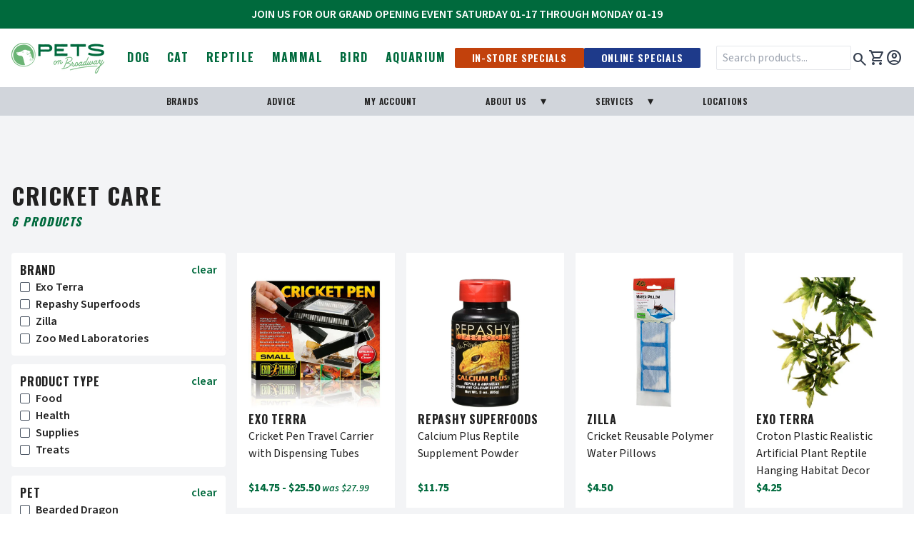

--- FILE ---
content_type: text/html; charset=utf-8
request_url: https://petsonbroadway.com/collections/cricket-care
body_size: 21413
content:
<!DOCTYPE html>
<html lang="en">

  <head>

    <!-- Basics -->
    <meta charset="UTF-8">
    <meta http-equiv="X-UA-Compatible" content="IE=edge">
    <meta name="viewport" content="width=device-width, initial-scale=1.0">
    <title>Pets on Broadway</title>

    <!-- CSS -->
    <link href="//petsonbroadway.com/cdn/shop/t/102/assets/fonts.css?v=144394246471902236131757975111" rel="stylesheet" type="text/css" media="all" />
    <link href="//petsonbroadway.com/cdn/shop/t/102/assets/base.css?v=154031202758071937861757975110" rel="stylesheet" type="text/css" media="all" />
    

    <!-- JQuery -->
    <script src="https://code.jquery.com/jquery-3.7.1.min.js" integrity="sha256-/JqT3SQfawRcv/BIHPThkBvs0OEvtFFmqPF/lYI/Cxo=" crossorigin="anonymous"></script>
    
    <!-- Fonts -->
    <link rel="preconnect" href="https://fonts.googleapis.com">
    <link rel="preconnect" href="https://fonts.gstatic.com" crossorigin>
    <link rel="stylesheet" href="https://fonts.googleapis.com/css2?family=Material+Symbols+Outlined:opsz,wght,FILL,GRAD@20..48,100..700,0..1,-50..200" />
    <link href="https://fonts.googleapis.com/css2?family=Oswald:wght@200;300;400;500;600;700&family=Source+Sans+3:ital,wght@0,300;0,400;0,500;0,600;0,700;1,300;1,400;1,500;1,600;1,700&family=Source+Serif+4:ital,wght@0,300;0,400;0,500;0,600;0,700;1,300;1,400;1,500;1,600;1,700&display=swap" rel="stylesheet"><link rel="icon" type="image/png" href="//petsonbroadway.com/cdn/shop/files/favicon_32x_3cc8e2ae-daaf-4e0c-ac6b-389bb794557d.png?crop=center&height=32&v=1702419788&width=32"><!-- Shopify stuff -->
    <script>window.performance && window.performance.mark && window.performance.mark('shopify.content_for_header.start');</script><meta id="shopify-digital-wallet" name="shopify-digital-wallet" content="/21946011/digital_wallets/dialog">
<meta name="shopify-checkout-api-token" content="5b2ab1c9a363f986a7a0c4f9746c2cdd">
<meta id="in-context-paypal-metadata" data-shop-id="21946011" data-venmo-supported="false" data-environment="production" data-locale="en_US" data-paypal-v4="true" data-currency="USD">
<link rel="alternate" type="application/atom+xml" title="Feed" href="/collections/cricket-care.atom" />
<link rel="alternate" type="application/json+oembed" href="https://petsonbroadway.com/collections/cricket-care.oembed">
<script async="async" src="/checkouts/internal/preloads.js?locale=en-US"></script>
<link rel="preconnect" href="https://shop.app" crossorigin="anonymous">
<script async="async" src="https://shop.app/checkouts/internal/preloads.js?locale=en-US&shop_id=21946011" crossorigin="anonymous"></script>
<script id="apple-pay-shop-capabilities" type="application/json">{"shopId":21946011,"countryCode":"US","currencyCode":"USD","merchantCapabilities":["supports3DS"],"merchantId":"gid:\/\/shopify\/Shop\/21946011","merchantName":"Pets on Broadway","requiredBillingContactFields":["postalAddress","email","phone"],"requiredShippingContactFields":["postalAddress","email","phone"],"shippingType":"shipping","supportedNetworks":["visa","masterCard","amex","discover","elo","jcb"],"total":{"type":"pending","label":"Pets on Broadway","amount":"1.00"},"shopifyPaymentsEnabled":true,"supportsSubscriptions":true}</script>
<script id="shopify-features" type="application/json">{"accessToken":"5b2ab1c9a363f986a7a0c4f9746c2cdd","betas":["rich-media-storefront-analytics"],"domain":"petsonbroadway.com","predictiveSearch":true,"shopId":21946011,"locale":"en"}</script>
<script>var Shopify = Shopify || {};
Shopify.shop = "petsonbroadway.myshopify.com";
Shopify.locale = "en";
Shopify.currency = {"active":"USD","rate":"1.0"};
Shopify.country = "US";
Shopify.theme = {"name":"shopify-theme\/live-theme--20250915","id":154324697309,"schema_name":"Pets On Broadway","schema_version":"3.0.0","theme_store_id":null,"role":"main"};
Shopify.theme.handle = "null";
Shopify.theme.style = {"id":null,"handle":null};
Shopify.cdnHost = "petsonbroadway.com/cdn";
Shopify.routes = Shopify.routes || {};
Shopify.routes.root = "/";</script>
<script type="module">!function(o){(o.Shopify=o.Shopify||{}).modules=!0}(window);</script>
<script>!function(o){function n(){var o=[];function n(){o.push(Array.prototype.slice.apply(arguments))}return n.q=o,n}var t=o.Shopify=o.Shopify||{};t.loadFeatures=n(),t.autoloadFeatures=n()}(window);</script>
<script>
  window.ShopifyPay = window.ShopifyPay || {};
  window.ShopifyPay.apiHost = "shop.app\/pay";
  window.ShopifyPay.redirectState = null;
</script>
<script id="shop-js-analytics" type="application/json">{"pageType":"collection"}</script>
<script defer="defer" async type="module" src="//petsonbroadway.com/cdn/shopifycloud/shop-js/modules/v2/client.init-shop-cart-sync_DlSlHazZ.en.esm.js"></script>
<script defer="defer" async type="module" src="//petsonbroadway.com/cdn/shopifycloud/shop-js/modules/v2/chunk.common_D16XZWos.esm.js"></script>
<script type="module">
  await import("//petsonbroadway.com/cdn/shopifycloud/shop-js/modules/v2/client.init-shop-cart-sync_DlSlHazZ.en.esm.js");
await import("//petsonbroadway.com/cdn/shopifycloud/shop-js/modules/v2/chunk.common_D16XZWos.esm.js");

  window.Shopify.SignInWithShop?.initShopCartSync?.({"fedCMEnabled":true,"windoidEnabled":true});

</script>
<script>
  window.Shopify = window.Shopify || {};
  if (!window.Shopify.featureAssets) window.Shopify.featureAssets = {};
  window.Shopify.featureAssets['shop-js'] = {"shop-cart-sync":["modules/v2/client.shop-cart-sync_DKWYiEUO.en.esm.js","modules/v2/chunk.common_D16XZWos.esm.js"],"init-fed-cm":["modules/v2/client.init-fed-cm_vfPMjZAC.en.esm.js","modules/v2/chunk.common_D16XZWos.esm.js"],"init-shop-email-lookup-coordinator":["modules/v2/client.init-shop-email-lookup-coordinator_CR38P6MB.en.esm.js","modules/v2/chunk.common_D16XZWos.esm.js"],"init-shop-cart-sync":["modules/v2/client.init-shop-cart-sync_DlSlHazZ.en.esm.js","modules/v2/chunk.common_D16XZWos.esm.js"],"shop-cash-offers":["modules/v2/client.shop-cash-offers_CJw4IQ6B.en.esm.js","modules/v2/chunk.common_D16XZWos.esm.js","modules/v2/chunk.modal_UwFWkumu.esm.js"],"shop-toast-manager":["modules/v2/client.shop-toast-manager_BY778Uv6.en.esm.js","modules/v2/chunk.common_D16XZWos.esm.js"],"init-windoid":["modules/v2/client.init-windoid_DVhZdEm3.en.esm.js","modules/v2/chunk.common_D16XZWos.esm.js"],"shop-button":["modules/v2/client.shop-button_D2ZzKUPa.en.esm.js","modules/v2/chunk.common_D16XZWos.esm.js"],"avatar":["modules/v2/client.avatar_BTnouDA3.en.esm.js"],"init-customer-accounts-sign-up":["modules/v2/client.init-customer-accounts-sign-up_CQZUmjGN.en.esm.js","modules/v2/client.shop-login-button_Cu5K-F7X.en.esm.js","modules/v2/chunk.common_D16XZWos.esm.js","modules/v2/chunk.modal_UwFWkumu.esm.js"],"pay-button":["modules/v2/client.pay-button_CcBqbGU7.en.esm.js","modules/v2/chunk.common_D16XZWos.esm.js"],"init-shop-for-new-customer-accounts":["modules/v2/client.init-shop-for-new-customer-accounts_B5DR5JTE.en.esm.js","modules/v2/client.shop-login-button_Cu5K-F7X.en.esm.js","modules/v2/chunk.common_D16XZWos.esm.js","modules/v2/chunk.modal_UwFWkumu.esm.js"],"shop-login-button":["modules/v2/client.shop-login-button_Cu5K-F7X.en.esm.js","modules/v2/chunk.common_D16XZWos.esm.js","modules/v2/chunk.modal_UwFWkumu.esm.js"],"shop-follow-button":["modules/v2/client.shop-follow-button_BX8Slf17.en.esm.js","modules/v2/chunk.common_D16XZWos.esm.js","modules/v2/chunk.modal_UwFWkumu.esm.js"],"init-customer-accounts":["modules/v2/client.init-customer-accounts_DjKkmQ2w.en.esm.js","modules/v2/client.shop-login-button_Cu5K-F7X.en.esm.js","modules/v2/chunk.common_D16XZWos.esm.js","modules/v2/chunk.modal_UwFWkumu.esm.js"],"lead-capture":["modules/v2/client.lead-capture_ChWCg7nV.en.esm.js","modules/v2/chunk.common_D16XZWos.esm.js","modules/v2/chunk.modal_UwFWkumu.esm.js"],"checkout-modal":["modules/v2/client.checkout-modal_DPnpVyv-.en.esm.js","modules/v2/chunk.common_D16XZWos.esm.js","modules/v2/chunk.modal_UwFWkumu.esm.js"],"shop-login":["modules/v2/client.shop-login_leRXJtcZ.en.esm.js","modules/v2/chunk.common_D16XZWos.esm.js","modules/v2/chunk.modal_UwFWkumu.esm.js"],"payment-terms":["modules/v2/client.payment-terms_Bp9K0NXD.en.esm.js","modules/v2/chunk.common_D16XZWos.esm.js","modules/v2/chunk.modal_UwFWkumu.esm.js"]};
</script>
<script>(function() {
  var isLoaded = false;
  function asyncLoad() {
    if (isLoaded) return;
    isLoaded = true;
    var urls = ["https:\/\/inffuse-platform.appspot.com\/plugins\/shopify\/loader.js?app=calendar\u0026shop=petsonbroadway.myshopify.com\u0026shop=petsonbroadway.myshopify.com","https:\/\/static.rechargecdn.com\/assets\/js\/widget.min.js?shop=petsonbroadway.myshopify.com"];
    for (var i = 0; i < urls.length; i++) {
      var s = document.createElement('script');
      s.type = 'text/javascript';
      s.async = true;
      s.src = urls[i];
      var x = document.getElementsByTagName('script')[0];
      x.parentNode.insertBefore(s, x);
    }
  };
  if(window.attachEvent) {
    window.attachEvent('onload', asyncLoad);
  } else {
    window.addEventListener('load', asyncLoad, false);
  }
})();</script>
<script id="__st">var __st={"a":21946011,"offset":-28800,"reqid":"c3fd18b0-a083-4a34-a14c-efa7862ecf86-1768594117","pageurl":"petsonbroadway.com\/collections\/cricket-care","u":"85c6295bfdc0","p":"collection","rtyp":"collection","rid":404301578461};</script>
<script>window.ShopifyPaypalV4VisibilityTracking = true;</script>
<script id="captcha-bootstrap">!function(){'use strict';const t='contact',e='account',n='new_comment',o=[[t,t],['blogs',n],['comments',n],[t,'customer']],c=[[e,'customer_login'],[e,'guest_login'],[e,'recover_customer_password'],[e,'create_customer']],r=t=>t.map((([t,e])=>`form[action*='/${t}']:not([data-nocaptcha='true']) input[name='form_type'][value='${e}']`)).join(','),a=t=>()=>t?[...document.querySelectorAll(t)].map((t=>t.form)):[];function s(){const t=[...o],e=r(t);return a(e)}const i='password',u='form_key',d=['recaptcha-v3-token','g-recaptcha-response','h-captcha-response',i],f=()=>{try{return window.sessionStorage}catch{return}},m='__shopify_v',_=t=>t.elements[u];function p(t,e,n=!1){try{const o=window.sessionStorage,c=JSON.parse(o.getItem(e)),{data:r}=function(t){const{data:e,action:n}=t;return t[m]||n?{data:e,action:n}:{data:t,action:n}}(c);for(const[e,n]of Object.entries(r))t.elements[e]&&(t.elements[e].value=n);n&&o.removeItem(e)}catch(o){console.error('form repopulation failed',{error:o})}}const l='form_type',E='cptcha';function T(t){t.dataset[E]=!0}const w=window,h=w.document,L='Shopify',v='ce_forms',y='captcha';let A=!1;((t,e)=>{const n=(g='f06e6c50-85a8-45c8-87d0-21a2b65856fe',I='https://cdn.shopify.com/shopifycloud/storefront-forms-hcaptcha/ce_storefront_forms_captcha_hcaptcha.v1.5.2.iife.js',D={infoText:'Protected by hCaptcha',privacyText:'Privacy',termsText:'Terms'},(t,e,n)=>{const o=w[L][v],c=o.bindForm;if(c)return c(t,g,e,D).then(n);var r;o.q.push([[t,g,e,D],n]),r=I,A||(h.body.append(Object.assign(h.createElement('script'),{id:'captcha-provider',async:!0,src:r})),A=!0)});var g,I,D;w[L]=w[L]||{},w[L][v]=w[L][v]||{},w[L][v].q=[],w[L][y]=w[L][y]||{},w[L][y].protect=function(t,e){n(t,void 0,e),T(t)},Object.freeze(w[L][y]),function(t,e,n,w,h,L){const[v,y,A,g]=function(t,e,n){const i=e?o:[],u=t?c:[],d=[...i,...u],f=r(d),m=r(i),_=r(d.filter((([t,e])=>n.includes(e))));return[a(f),a(m),a(_),s()]}(w,h,L),I=t=>{const e=t.target;return e instanceof HTMLFormElement?e:e&&e.form},D=t=>v().includes(t);t.addEventListener('submit',(t=>{const e=I(t);if(!e)return;const n=D(e)&&!e.dataset.hcaptchaBound&&!e.dataset.recaptchaBound,o=_(e),c=g().includes(e)&&(!o||!o.value);(n||c)&&t.preventDefault(),c&&!n&&(function(t){try{if(!f())return;!function(t){const e=f();if(!e)return;const n=_(t);if(!n)return;const o=n.value;o&&e.removeItem(o)}(t);const e=Array.from(Array(32),(()=>Math.random().toString(36)[2])).join('');!function(t,e){_(t)||t.append(Object.assign(document.createElement('input'),{type:'hidden',name:u})),t.elements[u].value=e}(t,e),function(t,e){const n=f();if(!n)return;const o=[...t.querySelectorAll(`input[type='${i}']`)].map((({name:t})=>t)),c=[...d,...o],r={};for(const[a,s]of new FormData(t).entries())c.includes(a)||(r[a]=s);n.setItem(e,JSON.stringify({[m]:1,action:t.action,data:r}))}(t,e)}catch(e){console.error('failed to persist form',e)}}(e),e.submit())}));const S=(t,e)=>{t&&!t.dataset[E]&&(n(t,e.some((e=>e===t))),T(t))};for(const o of['focusin','change'])t.addEventListener(o,(t=>{const e=I(t);D(e)&&S(e,y())}));const B=e.get('form_key'),M=e.get(l),P=B&&M;t.addEventListener('DOMContentLoaded',(()=>{const t=y();if(P)for(const e of t)e.elements[l].value===M&&p(e,B);[...new Set([...A(),...v().filter((t=>'true'===t.dataset.shopifyCaptcha))])].forEach((e=>S(e,t)))}))}(h,new URLSearchParams(w.location.search),n,t,e,['guest_login'])})(!0,!0)}();</script>
<script integrity="sha256-4kQ18oKyAcykRKYeNunJcIwy7WH5gtpwJnB7kiuLZ1E=" data-source-attribution="shopify.loadfeatures" defer="defer" src="//petsonbroadway.com/cdn/shopifycloud/storefront/assets/storefront/load_feature-a0a9edcb.js" crossorigin="anonymous"></script>
<script crossorigin="anonymous" defer="defer" src="//petsonbroadway.com/cdn/shopifycloud/storefront/assets/shopify_pay/storefront-65b4c6d7.js?v=20250812"></script>
<script data-source-attribution="shopify.dynamic_checkout.dynamic.init">var Shopify=Shopify||{};Shopify.PaymentButton=Shopify.PaymentButton||{isStorefrontPortableWallets:!0,init:function(){window.Shopify.PaymentButton.init=function(){};var t=document.createElement("script");t.src="https://petsonbroadway.com/cdn/shopifycloud/portable-wallets/latest/portable-wallets.en.js",t.type="module",document.head.appendChild(t)}};
</script>
<script data-source-attribution="shopify.dynamic_checkout.buyer_consent">
  function portableWalletsHideBuyerConsent(e){var t=document.getElementById("shopify-buyer-consent"),n=document.getElementById("shopify-subscription-policy-button");t&&n&&(t.classList.add("hidden"),t.setAttribute("aria-hidden","true"),n.removeEventListener("click",e))}function portableWalletsShowBuyerConsent(e){var t=document.getElementById("shopify-buyer-consent"),n=document.getElementById("shopify-subscription-policy-button");t&&n&&(t.classList.remove("hidden"),t.removeAttribute("aria-hidden"),n.addEventListener("click",e))}window.Shopify?.PaymentButton&&(window.Shopify.PaymentButton.hideBuyerConsent=portableWalletsHideBuyerConsent,window.Shopify.PaymentButton.showBuyerConsent=portableWalletsShowBuyerConsent);
</script>
<script data-source-attribution="shopify.dynamic_checkout.cart.bootstrap">document.addEventListener("DOMContentLoaded",(function(){function t(){return document.querySelector("shopify-accelerated-checkout-cart, shopify-accelerated-checkout")}if(t())Shopify.PaymentButton.init();else{new MutationObserver((function(e,n){t()&&(Shopify.PaymentButton.init(),n.disconnect())})).observe(document.body,{childList:!0,subtree:!0})}}));
</script>
<link id="shopify-accelerated-checkout-styles" rel="stylesheet" media="screen" href="https://petsonbroadway.com/cdn/shopifycloud/portable-wallets/latest/accelerated-checkout-backwards-compat.css" crossorigin="anonymous">
<style id="shopify-accelerated-checkout-cart">
        #shopify-buyer-consent {
  margin-top: 1em;
  display: inline-block;
  width: 100%;
}

#shopify-buyer-consent.hidden {
  display: none;
}

#shopify-subscription-policy-button {
  background: none;
  border: none;
  padding: 0;
  text-decoration: underline;
  font-size: inherit;
  cursor: pointer;
}

#shopify-subscription-policy-button::before {
  box-shadow: none;
}

      </style>

<script>window.performance && window.performance.mark && window.performance.mark('shopify.content_for_header.end');</script>
    <script src="//petsonbroadway.com/cdn/shopifycloud/storefront/assets/themes_support/option_selection-b017cd28.js" defer></script>

    <!-- Swiftype Metatags ================================================== -->
<meta class="swiftype" name="search_terms" data-type="string" content="" />
<meta class="swiftype" name="search_terms" data-type="string" content="" />


<meta class="swiftype" name="pet_type" data-type="string" content="" />
<meta class="swiftype" name="title" data-type="string" content=" " />
<meta class="swiftype" name="vendor" data-type="string" content="" />
<meta class="swiftype" name="body" data-type="text" content="" />
<meta class="swiftype" name="url" data-type="enum" content="" />
<meta class="swiftype" name="price_min" data-type="float" content="0.00" />
<meta class="swiftype" name="price_max" data-type="float" content="" />
<meta class="swiftype" name="image" data-type="enum" content="https://petsonbroadway.com/cdn/shopifycloud/storefront/assets/no-image-2048-a2addb12_375x.gif" />






    <!-- facebook pixel -->
<script>
  !function(f,b,e,v,n,t,s)
  {if(f.fbq)return;n=f.fbq=function(){n.callMethod?
  n.callMethod.apply(n,arguments):n.queue.push(arguments)};
  if(!f._fbq)f._fbq=n;n.push=n;n.loaded=!0;n.version='2.0';
  n.queue=[];t=b.createElement(e);t.async=!0;
  t.src=v;s=b.getElementsByTagName(e)[0];
  s.parentNode.insertBefore(t,s)}(window, document,'script',
  'https://connect.facebook.net/en_US/fbevents.js');
  fbq('init', '727696015801083');
  fbq('track', 'PageView');
  </script>
  <noscript><img height="1" width="1"
  src="https://www.facebook.com/tr?id=727696015801083&ev=PageView&noscript=1"
  /></noscript>  

  <!-- BEGIN app block: shopify://apps/cozy-country-redirect/blocks/CozyStaticScript/7b44aa65-e072-42a4-8594-17bbfd843785 --><script src="https://cozycountryredirectii.addons.business/js/eggbox/4516/script_77e5c6efad3b77422320a72f9263b11a.js?v=1&sign=77e5c6efad3b77422320a72f9263b11a&shop=petsonbroadway.myshopify.com" type='text/javascript'></script>
<!-- END app block --><!-- BEGIN app block: shopify://apps/klaviyo-email-marketing-sms/blocks/klaviyo-onsite-embed/2632fe16-c075-4321-a88b-50b567f42507 -->












  <script async src="https://static.klaviyo.com/onsite/js/PSypYL/klaviyo.js?company_id=PSypYL"></script>
  <script>!function(){if(!window.klaviyo){window._klOnsite=window._klOnsite||[];try{window.klaviyo=new Proxy({},{get:function(n,i){return"push"===i?function(){var n;(n=window._klOnsite).push.apply(n,arguments)}:function(){for(var n=arguments.length,o=new Array(n),w=0;w<n;w++)o[w]=arguments[w];var t="function"==typeof o[o.length-1]?o.pop():void 0,e=new Promise((function(n){window._klOnsite.push([i].concat(o,[function(i){t&&t(i),n(i)}]))}));return e}}})}catch(n){window.klaviyo=window.klaviyo||[],window.klaviyo.push=function(){var n;(n=window._klOnsite).push.apply(n,arguments)}}}}();</script>

  




  <script>
    window.klaviyoReviewsProductDesignMode = false
  </script>







<!-- END app block --><script src="https://cdn.shopify.com/extensions/019b7cd0-6587-73c3-9937-bcc2249fa2c4/lb-upsell-227/assets/lb-selleasy.js" type="text/javascript" defer="defer"></script>
<link rel="canonical" href="https://petsonbroadway.com/collections/cricket-care">
<meta property="og:image" content="https://cdn.shopify.com/s/files/1/2194/6011/files/Screenshot_2023-06-22_at_10.40.00_AM.png?v=1687455696" />
<meta property="og:image:secure_url" content="https://cdn.shopify.com/s/files/1/2194/6011/files/Screenshot_2023-06-22_at_10.40.00_AM.png?v=1687455696" />
<meta property="og:image:width" content="3016" />
<meta property="og:image:height" content="1443" />
<link href="https://monorail-edge.shopifysvc.com" rel="dns-prefetch">
<script>(function(){if ("sendBeacon" in navigator && "performance" in window) {try {var session_token_from_headers = performance.getEntriesByType('navigation')[0].serverTiming.find(x => x.name == '_s').description;} catch {var session_token_from_headers = undefined;}var session_cookie_matches = document.cookie.match(/_shopify_s=([^;]*)/);var session_token_from_cookie = session_cookie_matches && session_cookie_matches.length === 2 ? session_cookie_matches[1] : "";var session_token = session_token_from_headers || session_token_from_cookie || "";function handle_abandonment_event(e) {var entries = performance.getEntries().filter(function(entry) {return /monorail-edge.shopifysvc.com/.test(entry.name);});if (!window.abandonment_tracked && entries.length === 0) {window.abandonment_tracked = true;var currentMs = Date.now();var navigation_start = performance.timing.navigationStart;var payload = {shop_id: 21946011,url: window.location.href,navigation_start,duration: currentMs - navigation_start,session_token,page_type: "collection"};window.navigator.sendBeacon("https://monorail-edge.shopifysvc.com/v1/produce", JSON.stringify({schema_id: "online_store_buyer_site_abandonment/1.1",payload: payload,metadata: {event_created_at_ms: currentMs,event_sent_at_ms: currentMs}}));}}window.addEventListener('pagehide', handle_abandonment_event);}}());</script>
<script id="web-pixels-manager-setup">(function e(e,d,r,n,o){if(void 0===o&&(o={}),!Boolean(null===(a=null===(i=window.Shopify)||void 0===i?void 0:i.analytics)||void 0===a?void 0:a.replayQueue)){var i,a;window.Shopify=window.Shopify||{};var t=window.Shopify;t.analytics=t.analytics||{};var s=t.analytics;s.replayQueue=[],s.publish=function(e,d,r){return s.replayQueue.push([e,d,r]),!0};try{self.performance.mark("wpm:start")}catch(e){}var l=function(){var e={modern:/Edge?\/(1{2}[4-9]|1[2-9]\d|[2-9]\d{2}|\d{4,})\.\d+(\.\d+|)|Firefox\/(1{2}[4-9]|1[2-9]\d|[2-9]\d{2}|\d{4,})\.\d+(\.\d+|)|Chrom(ium|e)\/(9{2}|\d{3,})\.\d+(\.\d+|)|(Maci|X1{2}).+ Version\/(15\.\d+|(1[6-9]|[2-9]\d|\d{3,})\.\d+)([,.]\d+|)( \(\w+\)|)( Mobile\/\w+|) Safari\/|Chrome.+OPR\/(9{2}|\d{3,})\.\d+\.\d+|(CPU[ +]OS|iPhone[ +]OS|CPU[ +]iPhone|CPU IPhone OS|CPU iPad OS)[ +]+(15[._]\d+|(1[6-9]|[2-9]\d|\d{3,})[._]\d+)([._]\d+|)|Android:?[ /-](13[3-9]|1[4-9]\d|[2-9]\d{2}|\d{4,})(\.\d+|)(\.\d+|)|Android.+Firefox\/(13[5-9]|1[4-9]\d|[2-9]\d{2}|\d{4,})\.\d+(\.\d+|)|Android.+Chrom(ium|e)\/(13[3-9]|1[4-9]\d|[2-9]\d{2}|\d{4,})\.\d+(\.\d+|)|SamsungBrowser\/([2-9]\d|\d{3,})\.\d+/,legacy:/Edge?\/(1[6-9]|[2-9]\d|\d{3,})\.\d+(\.\d+|)|Firefox\/(5[4-9]|[6-9]\d|\d{3,})\.\d+(\.\d+|)|Chrom(ium|e)\/(5[1-9]|[6-9]\d|\d{3,})\.\d+(\.\d+|)([\d.]+$|.*Safari\/(?![\d.]+ Edge\/[\d.]+$))|(Maci|X1{2}).+ Version\/(10\.\d+|(1[1-9]|[2-9]\d|\d{3,})\.\d+)([,.]\d+|)( \(\w+\)|)( Mobile\/\w+|) Safari\/|Chrome.+OPR\/(3[89]|[4-9]\d|\d{3,})\.\d+\.\d+|(CPU[ +]OS|iPhone[ +]OS|CPU[ +]iPhone|CPU IPhone OS|CPU iPad OS)[ +]+(10[._]\d+|(1[1-9]|[2-9]\d|\d{3,})[._]\d+)([._]\d+|)|Android:?[ /-](13[3-9]|1[4-9]\d|[2-9]\d{2}|\d{4,})(\.\d+|)(\.\d+|)|Mobile Safari.+OPR\/([89]\d|\d{3,})\.\d+\.\d+|Android.+Firefox\/(13[5-9]|1[4-9]\d|[2-9]\d{2}|\d{4,})\.\d+(\.\d+|)|Android.+Chrom(ium|e)\/(13[3-9]|1[4-9]\d|[2-9]\d{2}|\d{4,})\.\d+(\.\d+|)|Android.+(UC? ?Browser|UCWEB|U3)[ /]?(15\.([5-9]|\d{2,})|(1[6-9]|[2-9]\d|\d{3,})\.\d+)\.\d+|SamsungBrowser\/(5\.\d+|([6-9]|\d{2,})\.\d+)|Android.+MQ{2}Browser\/(14(\.(9|\d{2,})|)|(1[5-9]|[2-9]\d|\d{3,})(\.\d+|))(\.\d+|)|K[Aa][Ii]OS\/(3\.\d+|([4-9]|\d{2,})\.\d+)(\.\d+|)/},d=e.modern,r=e.legacy,n=navigator.userAgent;return n.match(d)?"modern":n.match(r)?"legacy":"unknown"}(),u="modern"===l?"modern":"legacy",c=(null!=n?n:{modern:"",legacy:""})[u],f=function(e){return[e.baseUrl,"/wpm","/b",e.hashVersion,"modern"===e.buildTarget?"m":"l",".js"].join("")}({baseUrl:d,hashVersion:r,buildTarget:u}),m=function(e){var d=e.version,r=e.bundleTarget,n=e.surface,o=e.pageUrl,i=e.monorailEndpoint;return{emit:function(e){var a=e.status,t=e.errorMsg,s=(new Date).getTime(),l=JSON.stringify({metadata:{event_sent_at_ms:s},events:[{schema_id:"web_pixels_manager_load/3.1",payload:{version:d,bundle_target:r,page_url:o,status:a,surface:n,error_msg:t},metadata:{event_created_at_ms:s}}]});if(!i)return console&&console.warn&&console.warn("[Web Pixels Manager] No Monorail endpoint provided, skipping logging."),!1;try{return self.navigator.sendBeacon.bind(self.navigator)(i,l)}catch(e){}var u=new XMLHttpRequest;try{return u.open("POST",i,!0),u.setRequestHeader("Content-Type","text/plain"),u.send(l),!0}catch(e){return console&&console.warn&&console.warn("[Web Pixels Manager] Got an unhandled error while logging to Monorail."),!1}}}}({version:r,bundleTarget:l,surface:e.surface,pageUrl:self.location.href,monorailEndpoint:e.monorailEndpoint});try{o.browserTarget=l,function(e){var d=e.src,r=e.async,n=void 0===r||r,o=e.onload,i=e.onerror,a=e.sri,t=e.scriptDataAttributes,s=void 0===t?{}:t,l=document.createElement("script"),u=document.querySelector("head"),c=document.querySelector("body");if(l.async=n,l.src=d,a&&(l.integrity=a,l.crossOrigin="anonymous"),s)for(var f in s)if(Object.prototype.hasOwnProperty.call(s,f))try{l.dataset[f]=s[f]}catch(e){}if(o&&l.addEventListener("load",o),i&&l.addEventListener("error",i),u)u.appendChild(l);else{if(!c)throw new Error("Did not find a head or body element to append the script");c.appendChild(l)}}({src:f,async:!0,onload:function(){if(!function(){var e,d;return Boolean(null===(d=null===(e=window.Shopify)||void 0===e?void 0:e.analytics)||void 0===d?void 0:d.initialized)}()){var d=window.webPixelsManager.init(e)||void 0;if(d){var r=window.Shopify.analytics;r.replayQueue.forEach((function(e){var r=e[0],n=e[1],o=e[2];d.publishCustomEvent(r,n,o)})),r.replayQueue=[],r.publish=d.publishCustomEvent,r.visitor=d.visitor,r.initialized=!0}}},onerror:function(){return m.emit({status:"failed",errorMsg:"".concat(f," has failed to load")})},sri:function(e){var d=/^sha384-[A-Za-z0-9+/=]+$/;return"string"==typeof e&&d.test(e)}(c)?c:"",scriptDataAttributes:o}),m.emit({status:"loading"})}catch(e){m.emit({status:"failed",errorMsg:(null==e?void 0:e.message)||"Unknown error"})}}})({shopId: 21946011,storefrontBaseUrl: "https://petsonbroadway.com",extensionsBaseUrl: "https://extensions.shopifycdn.com/cdn/shopifycloud/web-pixels-manager",monorailEndpoint: "https://monorail-edge.shopifysvc.com/unstable/produce_batch",surface: "storefront-renderer",enabledBetaFlags: ["2dca8a86"],webPixelsConfigList: [{"id":"1627488477","configuration":"{\"accountID\":\"PSypYL\",\"webPixelConfig\":\"eyJlbmFibGVBZGRlZFRvQ2FydEV2ZW50cyI6IHRydWV9\"}","eventPayloadVersion":"v1","runtimeContext":"STRICT","scriptVersion":"524f6c1ee37bacdca7657a665bdca589","type":"APP","apiClientId":123074,"privacyPurposes":["ANALYTICS","MARKETING"],"dataSharingAdjustments":{"protectedCustomerApprovalScopes":["read_customer_address","read_customer_email","read_customer_name","read_customer_personal_data","read_customer_phone"]}},{"id":"494895325","configuration":"{\"config\":\"{\\\"pixel_id\\\":\\\"G-XPDKYY9VJJ\\\",\\\"gtag_events\\\":[{\\\"type\\\":\\\"search\\\",\\\"action_label\\\":[\\\"G-XPDKYY9VJJ\\\",\\\"AW-978821272\\\/bPR7CMCn6IgBEJjB3tID\\\"]},{\\\"type\\\":\\\"begin_checkout\\\",\\\"action_label\\\":[\\\"G-XPDKYY9VJJ\\\",\\\"AW-978821272\\\/Fm56CL2n6IgBEJjB3tID\\\"]},{\\\"type\\\":\\\"view_item\\\",\\\"action_label\\\":[\\\"G-XPDKYY9VJJ\\\",\\\"AW-978821272\\\/NZfNCLen6IgBEJjB3tID\\\"]},{\\\"type\\\":\\\"purchase\\\",\\\"action_label\\\":[\\\"G-XPDKYY9VJJ\\\",\\\"AW-978821272\\\/7RD7CLSn6IgBEJjB3tID\\\"]},{\\\"type\\\":\\\"page_view\\\",\\\"action_label\\\":[\\\"G-XPDKYY9VJJ\\\",\\\"AW-978821272\\\/Xf-kCLGn6IgBEJjB3tID\\\"]},{\\\"type\\\":\\\"add_payment_info\\\",\\\"action_label\\\":[\\\"G-XPDKYY9VJJ\\\",\\\"AW-978821272\\\/fHhnCMOn6IgBEJjB3tID\\\"]},{\\\"type\\\":\\\"add_to_cart\\\",\\\"action_label\\\":[\\\"G-XPDKYY9VJJ\\\",\\\"AW-978821272\\\/42qUCLqn6IgBEJjB3tID\\\"]}],\\\"enable_monitoring_mode\\\":false}\"}","eventPayloadVersion":"v1","runtimeContext":"OPEN","scriptVersion":"b2a88bafab3e21179ed38636efcd8a93","type":"APP","apiClientId":1780363,"privacyPurposes":[],"dataSharingAdjustments":{"protectedCustomerApprovalScopes":["read_customer_address","read_customer_email","read_customer_name","read_customer_personal_data","read_customer_phone"]}},{"id":"259686621","configuration":"{\"accountID\":\"selleasy-metrics-track\"}","eventPayloadVersion":"v1","runtimeContext":"STRICT","scriptVersion":"5aac1f99a8ca74af74cea751ede503d2","type":"APP","apiClientId":5519923,"privacyPurposes":[],"dataSharingAdjustments":{"protectedCustomerApprovalScopes":["read_customer_email","read_customer_name","read_customer_personal_data"]}},{"id":"145817821","configuration":"{\"pixel_id\":\"125323108111922\",\"pixel_type\":\"facebook_pixel\",\"metaapp_system_user_token\":\"-\"}","eventPayloadVersion":"v1","runtimeContext":"OPEN","scriptVersion":"ca16bc87fe92b6042fbaa3acc2fbdaa6","type":"APP","apiClientId":2329312,"privacyPurposes":["ANALYTICS","MARKETING","SALE_OF_DATA"],"dataSharingAdjustments":{"protectedCustomerApprovalScopes":["read_customer_address","read_customer_email","read_customer_name","read_customer_personal_data","read_customer_phone"]}},{"id":"shopify-app-pixel","configuration":"{}","eventPayloadVersion":"v1","runtimeContext":"STRICT","scriptVersion":"0450","apiClientId":"shopify-pixel","type":"APP","privacyPurposes":["ANALYTICS","MARKETING"]},{"id":"shopify-custom-pixel","eventPayloadVersion":"v1","runtimeContext":"LAX","scriptVersion":"0450","apiClientId":"shopify-pixel","type":"CUSTOM","privacyPurposes":["ANALYTICS","MARKETING"]}],isMerchantRequest: false,initData: {"shop":{"name":"Pets on Broadway","paymentSettings":{"currencyCode":"USD"},"myshopifyDomain":"petsonbroadway.myshopify.com","countryCode":"US","storefrontUrl":"https:\/\/petsonbroadway.com"},"customer":null,"cart":null,"checkout":null,"productVariants":[],"purchasingCompany":null},},"https://petsonbroadway.com/cdn","fcfee988w5aeb613cpc8e4bc33m6693e112",{"modern":"","legacy":""},{"shopId":"21946011","storefrontBaseUrl":"https:\/\/petsonbroadway.com","extensionBaseUrl":"https:\/\/extensions.shopifycdn.com\/cdn\/shopifycloud\/web-pixels-manager","surface":"storefront-renderer","enabledBetaFlags":"[\"2dca8a86\"]","isMerchantRequest":"false","hashVersion":"fcfee988w5aeb613cpc8e4bc33m6693e112","publish":"custom","events":"[[\"page_viewed\",{}],[\"collection_viewed\",{\"collection\":{\"id\":\"404301578461\",\"title\":\"Cricket Care\",\"productVariants\":[{\"price\":{\"amount\":14.75,\"currencyCode\":\"USD\"},\"product\":{\"title\":\"Cricket Pen Travel Carrier with Dispensing Tubes\",\"vendor\":\"Exo Terra\",\"id\":\"11429567174\",\"untranslatedTitle\":\"Cricket Pen Travel Carrier with Dispensing Tubes\",\"url\":\"\/products\/cricket-pen-travel-carrier\",\"type\":\"Reptile\"},\"id\":\"46425635014\",\"image\":{\"src\":\"\/\/petsonbroadway.com\/cdn\/shop\/products\/cricketpensmall.jpg?v=1741025624\"},\"sku\":\"215509\",\"title\":\"Small ( 7\\\" x 5.5\\\" x 4\\\" )\",\"untranslatedTitle\":\"Small ( 7\\\" x 5.5\\\" x 4\\\" )\"},{\"price\":{\"amount\":11.75,\"currencyCode\":\"USD\"},\"product\":{\"title\":\"Calcium Plus Reptile Supplement Powder\",\"vendor\":\"Repashy Superfoods\",\"id\":\"11429582278\",\"untranslatedTitle\":\"Calcium Plus Reptile Supplement Powder\",\"url\":\"\/products\/calcium-plus-vitamin-c-calcium-reptile-supplement-powder\",\"type\":\"Reptile\"},\"id\":\"46425738758\",\"image\":{\"src\":\"\/\/petsonbroadway.com\/cdn\/shop\/files\/REPASHYcalciumplus.png?v=1741025562\"},\"sku\":\"2000334\",\"title\":\"3oz\",\"untranslatedTitle\":\"3oz\"},{\"price\":{\"amount\":4.5,\"currencyCode\":\"USD\"},\"product\":{\"title\":\"Cricket Reusable Polymer Water Pillows\",\"vendor\":\"Zilla\",\"id\":\"11639805702\",\"untranslatedTitle\":\"Cricket Reusable Polymer Water Pillows\",\"url\":\"\/products\/cricket-reusable-polymer-water-pillows\",\"type\":\"Reptile\"},\"id\":\"32675235102801\",\"image\":{\"src\":\"\/\/petsonbroadway.com\/cdn\/shop\/products\/waterpillows.jpg?v=1741025245\"},\"sku\":\"77886\",\"title\":\"2.5-in x 2.5-in, 6 Pack\",\"untranslatedTitle\":\"2.5-in x 2.5-in, 6 Pack\"},{\"price\":{\"amount\":4.25,\"currencyCode\":\"USD\"},\"product\":{\"title\":\"Croton Plastic Realistic Artificial Plant Reptile Hanging Habitat Decor\",\"vendor\":\"Exo Terra\",\"id\":\"11429566854\",\"untranslatedTitle\":\"Croton Plastic Realistic Artificial Plant Reptile Hanging Habitat Decor\",\"url\":\"\/products\/croton-plastic-realistic-artificial-plant-reptile-habitat-decor\",\"type\":\"Reptile\"},\"id\":\"46425630790\",\"image\":{\"src\":\"\/\/petsonbroadway.com\/cdn\/shop\/products\/croton.jpg?v=1741025625\"},\"sku\":\"15757\",\"title\":\"Small\",\"untranslatedTitle\":\"Small\"},{\"price\":{\"amount\":4.5,\"currencyCode\":\"USD\"},\"product\":{\"title\":\"Natural Cricket Care Vitamin \u0026 Mineral Fortified Ground Gutloader for Feeder Insects\",\"vendor\":\"Zoo Med Laboratories\",\"id\":\"11429766662\",\"untranslatedTitle\":\"Natural Cricket Care Vitamin \u0026 Mineral Fortified Ground Gutloader for Feeder Insects\",\"url\":\"\/products\/natural-cricket-care-vitamin-mineral-fortified-ground-gutloader-for-feeder-insects\",\"type\":\"Reptile\"},\"id\":\"46428229062\",\"image\":{\"src\":\"\/\/petsonbroadway.com\/cdn\/shop\/products\/naturalcricketcare2.jpg?v=1741025404\"},\"sku\":\"90465\",\"title\":\"1.75oz\",\"untranslatedTitle\":\"1.75oz\"},{\"price\":{\"amount\":9.5,\"currencyCode\":\"USD\"},\"product\":{\"title\":\"Bug Burger Reptile Feeder Gutload Gel Premix\",\"vendor\":\"Repashy Superfoods\",\"id\":\"6837992784052\",\"untranslatedTitle\":\"Bug Burger Reptile Feeder Gutload Gel Premix\",\"url\":\"\/products\/bug-burger-reptile-feeder-gutload-gel-premix\",\"type\":\"Reptile\"},\"id\":\"40478729470132\",\"image\":{\"src\":\"\/\/petsonbroadway.com\/cdn\/shop\/products\/bugburger.jpg?v=1741023690\"},\"sku\":\"200075\",\"title\":\"3oz\",\"untranslatedTitle\":\"3oz\"}]}}]]"});</script><script>
  window.ShopifyAnalytics = window.ShopifyAnalytics || {};
  window.ShopifyAnalytics.meta = window.ShopifyAnalytics.meta || {};
  window.ShopifyAnalytics.meta.currency = 'USD';
  var meta = {"products":[{"id":11429567174,"gid":"gid:\/\/shopify\/Product\/11429567174","vendor":"Exo Terra","type":"Reptile","handle":"cricket-pen-travel-carrier","variants":[{"id":46425635014,"price":1475,"name":"Cricket Pen Travel Carrier with Dispensing Tubes - Small ( 7\" x 5.5\" x 4\" )","public_title":"Small ( 7\" x 5.5\" x 4\" )","sku":"215509"},{"id":46425635078,"price":2550,"name":"Cricket Pen Travel Carrier with Dispensing Tubes - Large ( 12\" x 8\" x 8\" )","public_title":"Large ( 12\" x 8\" x 8\" )","sku":"215510"}],"remote":false},{"id":11429582278,"gid":"gid:\/\/shopify\/Product\/11429582278","vendor":"Repashy Superfoods","type":"Reptile","handle":"calcium-plus-vitamin-c-calcium-reptile-supplement-powder","variants":[{"id":46425738758,"price":1175,"name":"Calcium Plus Reptile Supplement Powder - 3oz","public_title":"3oz","sku":"2000334"}],"remote":false},{"id":11639805702,"gid":"gid:\/\/shopify\/Product\/11639805702","vendor":"Zilla","type":"Reptile","handle":"cricket-reusable-polymer-water-pillows","variants":[{"id":32675235102801,"price":450,"name":"Cricket Reusable Polymer Water Pillows - 2.5-in x 2.5-in, 6 Pack","public_title":"2.5-in x 2.5-in, 6 Pack","sku":"77886"}],"remote":false},{"id":11429566854,"gid":"gid:\/\/shopify\/Product\/11429566854","vendor":"Exo Terra","type":"Reptile","handle":"croton-plastic-realistic-artificial-plant-reptile-habitat-decor","variants":[{"id":46425630790,"price":425,"name":"Croton Plastic Realistic Artificial Plant Reptile Hanging Habitat Decor - Small","public_title":"Small","sku":"15757"}],"remote":false},{"id":11429766662,"gid":"gid:\/\/shopify\/Product\/11429766662","vendor":"Zoo Med Laboratories","type":"Reptile","handle":"natural-cricket-care-vitamin-mineral-fortified-ground-gutloader-for-feeder-insects","variants":[{"id":46428229062,"price":450,"name":"Natural Cricket Care Vitamin \u0026 Mineral Fortified Ground Gutloader for Feeder Insects - 1.75oz","public_title":"1.75oz","sku":"90465"},{"id":23737005211729,"price":975,"name":"Natural Cricket Care Vitamin \u0026 Mineral Fortified Ground Gutloader for Feeder Insects - 10oz","public_title":"10oz","sku":"90466"}],"remote":false},{"id":6837992784052,"gid":"gid:\/\/shopify\/Product\/6837992784052","vendor":"Repashy Superfoods","type":"Reptile","handle":"bug-burger-reptile-feeder-gutload-gel-premix","variants":[{"id":40478729470132,"price":950,"name":"Bug Burger Reptile Feeder Gutload Gel Premix - 3oz","public_title":"3oz","sku":"200075"},{"id":40478729502900,"price":1525,"name":"Bug Burger Reptile Feeder Gutload Gel Premix - 6oz","public_title":"6oz","sku":"210289"}],"remote":false}],"page":{"pageType":"collection","resourceType":"collection","resourceId":404301578461,"requestId":"c3fd18b0-a083-4a34-a14c-efa7862ecf86-1768594117"}};
  for (var attr in meta) {
    window.ShopifyAnalytics.meta[attr] = meta[attr];
  }
</script>
<script class="analytics">
  (function () {
    var customDocumentWrite = function(content) {
      var jquery = null;

      if (window.jQuery) {
        jquery = window.jQuery;
      } else if (window.Checkout && window.Checkout.$) {
        jquery = window.Checkout.$;
      }

      if (jquery) {
        jquery('body').append(content);
      }
    };

    var hasLoggedConversion = function(token) {
      if (token) {
        return document.cookie.indexOf('loggedConversion=' + token) !== -1;
      }
      return false;
    }

    var setCookieIfConversion = function(token) {
      if (token) {
        var twoMonthsFromNow = new Date(Date.now());
        twoMonthsFromNow.setMonth(twoMonthsFromNow.getMonth() + 2);

        document.cookie = 'loggedConversion=' + token + '; expires=' + twoMonthsFromNow;
      }
    }

    var trekkie = window.ShopifyAnalytics.lib = window.trekkie = window.trekkie || [];
    if (trekkie.integrations) {
      return;
    }
    trekkie.methods = [
      'identify',
      'page',
      'ready',
      'track',
      'trackForm',
      'trackLink'
    ];
    trekkie.factory = function(method) {
      return function() {
        var args = Array.prototype.slice.call(arguments);
        args.unshift(method);
        trekkie.push(args);
        return trekkie;
      };
    };
    for (var i = 0; i < trekkie.methods.length; i++) {
      var key = trekkie.methods[i];
      trekkie[key] = trekkie.factory(key);
    }
    trekkie.load = function(config) {
      trekkie.config = config || {};
      trekkie.config.initialDocumentCookie = document.cookie;
      var first = document.getElementsByTagName('script')[0];
      var script = document.createElement('script');
      script.type = 'text/javascript';
      script.onerror = function(e) {
        var scriptFallback = document.createElement('script');
        scriptFallback.type = 'text/javascript';
        scriptFallback.onerror = function(error) {
                var Monorail = {
      produce: function produce(monorailDomain, schemaId, payload) {
        var currentMs = new Date().getTime();
        var event = {
          schema_id: schemaId,
          payload: payload,
          metadata: {
            event_created_at_ms: currentMs,
            event_sent_at_ms: currentMs
          }
        };
        return Monorail.sendRequest("https://" + monorailDomain + "/v1/produce", JSON.stringify(event));
      },
      sendRequest: function sendRequest(endpointUrl, payload) {
        // Try the sendBeacon API
        if (window && window.navigator && typeof window.navigator.sendBeacon === 'function' && typeof window.Blob === 'function' && !Monorail.isIos12()) {
          var blobData = new window.Blob([payload], {
            type: 'text/plain'
          });

          if (window.navigator.sendBeacon(endpointUrl, blobData)) {
            return true;
          } // sendBeacon was not successful

        } // XHR beacon

        var xhr = new XMLHttpRequest();

        try {
          xhr.open('POST', endpointUrl);
          xhr.setRequestHeader('Content-Type', 'text/plain');
          xhr.send(payload);
        } catch (e) {
          console.log(e);
        }

        return false;
      },
      isIos12: function isIos12() {
        return window.navigator.userAgent.lastIndexOf('iPhone; CPU iPhone OS 12_') !== -1 || window.navigator.userAgent.lastIndexOf('iPad; CPU OS 12_') !== -1;
      }
    };
    Monorail.produce('monorail-edge.shopifysvc.com',
      'trekkie_storefront_load_errors/1.1',
      {shop_id: 21946011,
      theme_id: 154324697309,
      app_name: "storefront",
      context_url: window.location.href,
      source_url: "//petsonbroadway.com/cdn/s/trekkie.storefront.cd680fe47e6c39ca5d5df5f0a32d569bc48c0f27.min.js"});

        };
        scriptFallback.async = true;
        scriptFallback.src = '//petsonbroadway.com/cdn/s/trekkie.storefront.cd680fe47e6c39ca5d5df5f0a32d569bc48c0f27.min.js';
        first.parentNode.insertBefore(scriptFallback, first);
      };
      script.async = true;
      script.src = '//petsonbroadway.com/cdn/s/trekkie.storefront.cd680fe47e6c39ca5d5df5f0a32d569bc48c0f27.min.js';
      first.parentNode.insertBefore(script, first);
    };
    trekkie.load(
      {"Trekkie":{"appName":"storefront","development":false,"defaultAttributes":{"shopId":21946011,"isMerchantRequest":null,"themeId":154324697309,"themeCityHash":"6016431127037027056","contentLanguage":"en","currency":"USD","eventMetadataId":"31a0205f-b37a-408e-bd3a-7964ee19b0f1"},"isServerSideCookieWritingEnabled":true,"monorailRegion":"shop_domain","enabledBetaFlags":["65f19447"]},"Session Attribution":{},"S2S":{"facebookCapiEnabled":false,"source":"trekkie-storefront-renderer","apiClientId":580111}}
    );

    var loaded = false;
    trekkie.ready(function() {
      if (loaded) return;
      loaded = true;

      window.ShopifyAnalytics.lib = window.trekkie;

      var originalDocumentWrite = document.write;
      document.write = customDocumentWrite;
      try { window.ShopifyAnalytics.merchantGoogleAnalytics.call(this); } catch(error) {};
      document.write = originalDocumentWrite;

      window.ShopifyAnalytics.lib.page(null,{"pageType":"collection","resourceType":"collection","resourceId":404301578461,"requestId":"c3fd18b0-a083-4a34-a14c-efa7862ecf86-1768594117","shopifyEmitted":true});

      var match = window.location.pathname.match(/checkouts\/(.+)\/(thank_you|post_purchase)/)
      var token = match? match[1]: undefined;
      if (!hasLoggedConversion(token)) {
        setCookieIfConversion(token);
        window.ShopifyAnalytics.lib.track("Viewed Product Category",{"currency":"USD","category":"Collection: cricket-care","collectionName":"cricket-care","collectionId":404301578461,"nonInteraction":true},undefined,undefined,{"shopifyEmitted":true});
      }
    });


        var eventsListenerScript = document.createElement('script');
        eventsListenerScript.async = true;
        eventsListenerScript.src = "//petsonbroadway.com/cdn/shopifycloud/storefront/assets/shop_events_listener-3da45d37.js";
        document.getElementsByTagName('head')[0].appendChild(eventsListenerScript);

})();</script>
<script
  defer
  src="https://petsonbroadway.com/cdn/shopifycloud/perf-kit/shopify-perf-kit-3.0.4.min.js"
  data-application="storefront-renderer"
  data-shop-id="21946011"
  data-render-region="gcp-us-central1"
  data-page-type="collection"
  data-theme-instance-id="154324697309"
  data-theme-name="Pets On Broadway"
  data-theme-version="3.0.0"
  data-monorail-region="shop_domain"
  data-resource-timing-sampling-rate="10"
  data-shs="true"
  data-shs-beacon="true"
  data-shs-export-with-fetch="true"
  data-shs-logs-sample-rate="1"
  data-shs-beacon-endpoint="https://petsonbroadway.com/api/collect"
></script>
</head>

  <body>

    <div id="shopify-section-global--message-bar" class="shopify-section">
  <div id="messageBar" class="bg-pob-green text-white" data-target="">
    JOIN US FOR OUR GRAND OPENING EVENT SATURDAY 01-17  THROUGH MONDAY 01-19
  </div>


</div>
    <div id="shopify-section-global--navigation" class="shopify-section globalNavigation bg-gray-200 sticky top-0 z-50"><nav class="bg-white">

  <div id="nav-wrapper">

    <!-- logo -->
    <div class="block min-w-[150px] flex-grow md:flex-grow-0">
      <a href="/" title="Pets on Broadway Home">
        

          
          <img src="//petsonbroadway.com/cdn/shop/files/HorizontalLogo_Color01_RGB.png?v=1753121047&amp;width=600" alt="Pets on Broadway" srcset="//petsonbroadway.com/cdn/shop/files/HorizontalLogo_Color01_RGB.png?v=1753121047&amp;width=130 130w, //petsonbroadway.com/cdn/shop/files/HorizontalLogo_Color01_RGB.png?v=1753121047&amp;width=195 195w, //petsonbroadway.com/cdn/shop/files/HorizontalLogo_Color01_RGB.png?v=1753121047&amp;width=260 260w" width="130" height="43.29174664107486" loading="eager" sizes="(max-width: 260px) 50vw, 130px">
        
      </a>
    </div>

    <!-- mobile nav cart icon -->
    <div class="md:hidden">
      <a href="/cart" title="cart" class="text-gray-700 hover:text-pob-green relative">
        <span class="material-symbols-outlined align-bottom">
          shopping_cart
        </span>
        
      </a>
    </div>

    <!-- mobile nav hamburger icon -->
    <div id="mobile-nav-icon">
      <span class="material-symbols-outlined align-bottom">menu</span>
    </div>

    <!-- desktop nav -->
    <div id="desktop-nav" class="hidden md:flex md:flex-grow gap-2 items-center">     

      <!-- main menu -->
            <div class="flyoutParent flex-shrink p-3 ">
              <a href="/collections/dogs" title="Dog" class="border-b-2 border-transparent hover:border-b-pob-greenblock text-pob-green uppercase font-bold tracking-widest mt-1">Dog</a>
              
                <div class="flyoutChild">
                <div class="p-4">
                  <div class="flex flex-wrap">
                    
                      <div class="w-1/5 p-4">
                        <a href="/collections/all-dog-food" title="Food" class="block uppercase font-bold border-b border-gray-700 mb-2">Food</a>
                        <div >
                          
                            <a href="/collections/dry-dog-food" title="Dry Food" class="block mb-2">Dry Food</a>
                          
                            <a href="/collections/wet-dog-food" title="Wet Food" class="block mb-2">Wet Food</a>
                          
                            <a href="/collections/dehydrated-dog-food" title="Dehydrated Food" class="block mb-2">Dehydrated Food</a>
                          
                            <a href="/collections/raw-dog-food" title="Raw Food" class="block mb-2">Raw Food</a>
                          
                            <a href="/collections/toppers" title="Toppers" class="block mb-2">Toppers</a>
                          
                        </div>
                        <a href="/collections/all-dog-food" title="Food" class="uppercase text-gray-500"><span class="text-sm">Shop All</span><span> &rsaquo;&rsaquo;</span></a>
                      </div>
                    
                      <div class="w-1/5 p-4">
                        <a href="/collections/all-dog-treats" title="Treats" class="block uppercase font-bold border-b border-gray-700 mb-2">Treats</a>
                        <div >
                          
                            <a href="/collections/soft-dog-treats" title="Soft Treats" class="block mb-2">Soft Treats</a>
                          
                            <a href="/collections/crunchy-dog-treats" title="Crunchy Treats" class="block mb-2">Crunchy Treats</a>
                          
                            <a href="/collections/dog-freeze-dried-treats" title="Freeze-Dried Treats" class="block mb-2">Freeze-Dried Treats</a>
                          
                            <a href="/collections/dog-training-treats" title="Training Treats" class="block mb-2">Training Treats</a>
                          
                            <a href="/collections/dental-dog-treats" title="Dental Treats" class="block mb-2">Dental Treats</a>
                          
                            <a href="/collections/bones-chews" title="Bones & Chews" class="block mb-2">Bones & Chews</a>
                          
                            <a href="/collections/effective-dog-treats" title="Functional Treats" class="block mb-2">Functional Treats</a>
                          
                        </div>
                        <a href="/collections/all-dog-treats" title="Treats" class="uppercase text-gray-500"><span class="text-sm">Shop All</span><span> &rsaquo;&rsaquo;</span></a>
                      </div>
                    
                      <div class="w-1/5 p-4">
                        <a href="/collections/all-dog-toys" title="Toys" class="block uppercase font-bold border-b border-gray-700 mb-2">Toys</a>
                        <div >
                          
                            <a href="/collections/plush-dog-toys" title="Plush Toys" class="block mb-2">Plush Toys</a>
                          
                            <a href="/collections/puzzle-dog-toys" title="Puzzle Toys" class="block mb-2">Puzzle Toys</a>
                          
                            <a href="/collections/treat-dispensing-dog-toys" title="Treat Dispensing Toys" class="block mb-2">Treat Dispensing Toys</a>
                          
                            <a href="/collections/dog-chew-toys" title="Chew Toys" class="block mb-2">Chew Toys</a>
                          
                            <a href="/collections/fetch-catch-dog-toys" title="Fetch & Catch Toys" class="block mb-2">Fetch & Catch Toys</a>
                          
                            <a href="/collections/dog-lick-mats" title="Lick Mats" class="block mb-2">Lick Mats</a>
                          
                        </div>
                        <a href="/collections/all-dog-toys" title="Toys" class="uppercase text-gray-500"><span class="text-sm">Shop All</span><span> &rsaquo;&rsaquo;</span></a>
                      </div>
                    
                      <div class="w-2/5 p-4">
                        <a href="/collections/all-dog-supplies" title="Supplies" class="block uppercase font-bold border-b border-gray-700 mb-2">Supplies</a>
                        <div class="columns-2">
                          
                            <a href="/collections/waste-management-dog" title="Waste Management" class="block mb-2">Waste Management</a>
                          
                            <a href="/collections/dog-leashes" title="Leashes" class="block mb-2">Leashes</a>
                          
                            <a href="/collections/dog-collars" title="Collars" class="block mb-2">Collars</a>
                          
                            <a href="/collections/dog-harnesses" title="Harnesses" class="block mb-2">Harnesses</a>
                          
                            <a href="/collections/dog-flea-tick" title="Flea & Tick" class="block mb-2">Flea & Tick</a>
                          
                            <a href="/collections/dog-health-supplements" title="Health & Supplements" class="block mb-2">Health & Supplements</a>
                          
                            <a href="/collections/dog-bowls-dishes-feeders" title="Dishes, Bowls & Feeders" class="block mb-2">Dishes, Bowls & Feeders</a>
                          
                            <a href="/collections/dog-grooming" title="Grooming" class="block mb-2">Grooming</a>
                          
                            <a href="/collections/dog-clothing" title="Clothing & Apparel" class="block mb-2">Clothing & Apparel</a>
                          
                            <a href="/collections/dog-pens-crates-kennels/Dog" title="Crates & Playpens" class="block mb-2">Crates & Playpens</a>
                          
                            <a href="/collections/outdoor-fun" title="Outdoor & Travel" class="block mb-2">Outdoor & Travel</a>
                          
                            <a href="/collections/cleaning-organization-dog" title="Cleaning & Organization" class="block mb-2">Cleaning & Organization</a>
                          
                            <a href="/collections/dog-beds-comfort" title="Beds & Comfort" class="block mb-2">Beds & Comfort</a>
                          
                            <a href="/collections/dog-bags-carriers" title="Bags & Carriers" class="block mb-2">Bags & Carriers</a>
                          
                            <a href="/collections/dog-training" title="Training" class="block mb-2">Training</a>
                          
                        </div>
                        <a href="/collections/all-dog-supplies" title="Supplies" class="uppercase text-gray-500"><span class="text-sm">Shop All</span><span> &rsaquo;&rsaquo;</span></a>
                      </div>
                    
                  </div>
                </div>
                <div class="flyoutBrands"> 
                  
                    <a href="/collections/nulo" title="Nulo" class="flex flex-col justify-between items-center">
                      <div class="h-[110px] flex items-center"><img src="//petsonbroadway.com/cdn/shop/collections/logoo_f150ed0a-0d91-42b4-b420-845af64f6a2c.png?v=1696614920&amp;width=100" alt="Nutrition+~Love" srcset="//petsonbroadway.com/cdn/shop/collections/logoo_f150ed0a-0d91-42b4-b420-845af64f6a2c.png?v=1696614920&amp;width=100 100w" width="100" height="58"></div>
                      
                    </a>
                  
                    <a href="/collections/fromm" title="Fromm" class="flex flex-col justify-between items-center">
                      <div class="h-[110px] flex items-center"><img src="//petsonbroadway.com/cdn/shop/collections/logoo_2848bf1b-b574-4abc-8643-dceed779949c.png?v=1581803803&amp;width=100" alt="A fifth-generation family-owned~Pet food company" srcset="//petsonbroadway.com/cdn/shop/collections/logoo_2848bf1b-b574-4abc-8643-dceed779949c.png?v=1581803803&amp;width=100 100w" width="100" height="58"></div>
                      
                    </a>
                  
                    <a href="/collections/taste-of-the-wild" title="Taste of the Wild" class="flex flex-col justify-between items-center">
                      <div class="h-[110px] flex items-center"><img src="//petsonbroadway.com/cdn/shop/collections/TOTW.png?v=1581821036&amp;width=100" alt="Premium pet foods~Made with unique proteins" srcset="//petsonbroadway.com/cdn/shop/collections/TOTW.png?v=1581821036&amp;width=100 100w" width="100" height="100"></div>
                      
                    </a>
                  
                    <a href="/collections/firstmate" title="FirstMate" class="flex flex-col justify-between items-center">
                      <div class="h-[110px] flex items-center"><img src="//petsonbroadway.com/cdn/shop/collections/firstmatelogonobackground.png?v=1586372288&amp;width=100" alt="The Best Nutrition~is Simple!" srcset="//petsonbroadway.com/cdn/shop/collections/firstmatelogonobackground.png?v=1586372288&amp;width=100 100w" width="100" height="33"></div>
                      
                    </a>
                  
                    <a href="/collections/the-honest-kitchen" title="The Honest Kitchen" class="flex flex-col justify-between items-center">
                      <div class="h-[110px] flex items-center"><img src="//petsonbroadway.com/cdn/shop/collections/logo_7f7f7739-f3d1-48b2-a838-3b9755169898.jpg?v=1576105371&amp;width=100" alt="100% Human Grade ~It&#39;s not a slogan, it&#39;s a standard." srcset="//petsonbroadway.com/cdn/shop/collections/logo_7f7f7739-f3d1-48b2-a838-3b9755169898.jpg?v=1576105371&amp;width=100 100w" width="100" height="100"></div>
                      
                    </a>
                  
                    <a href="/collections/acana" title="ACANA" class="flex flex-col justify-between items-center">
                      <div class="h-[110px] flex items-center"><img src="//petsonbroadway.com/cdn/shop/collections/logo_b0ec3592-835c-4082-84cf-cfcc8b115605.png?v=1574805225&amp;width=100" alt="Acana ~Biologically Appropriate" srcset="//petsonbroadway.com/cdn/shop/collections/logo_b0ec3592-835c-4082-84cf-cfcc8b115605.png?v=1574805225&amp;width=100 100w" width="100" height="50"></div>
                      
                    </a>
                  
                </div>
                </div>
              
            </div>
        

            <div class="flyoutParent flex-shrink p-3 ">
              <a href="/collections/cat" title="Cat" class="border-b-2 border-transparent hover:border-b-pob-greenblock text-pob-green uppercase font-bold tracking-widest mt-1">Cat</a>
              
                <div class="flyoutChild">
                <div class="p-4">
                  <div class="flex flex-wrap">
                    
                      <div class="w-1/5 p-4">
                        <a href="/collections/all-cat-food" title="Food" class="block uppercase font-bold border-b border-gray-700 mb-2">Food</a>
                        <div >
                          
                            <a href="/collections/cat-dry-food" title="Dry Food" class="block mb-2">Dry Food</a>
                          
                            <a href="/collections/wet-cat-food" title="Wet Food" class="block mb-2">Wet Food</a>
                          
                            <a href="/collections/raw-cat-food" title="Raw Food" class="block mb-2">Raw Food</a>
                          
                            <a href="/collections/dehydrated-cat-food" title="Dehydrated Food" class="block mb-2">Dehydrated Food</a>
                          
                            <a href="/collections/cat-food-toppers" title="Toppers" class="block mb-2">Toppers</a>
                          
                        </div>
                        <a href="/collections/all-cat-food" title="Food" class="uppercase text-gray-500"><span class="text-sm">Shop All</span><span> &rsaquo;&rsaquo;</span></a>
                      </div>
                    
                      <div class="w-1/5 p-4">
                        <a href="/collections/all-cat-treats" title="Treats" class="block uppercase font-bold border-b border-gray-700 mb-2">Treats</a>
                        <div >
                          
                            <a href="/collections/soft-cat-treats" title="Soft Treats" class="block mb-2">Soft Treats</a>
                          
                            <a href="/collections/crunchy-cat-treats" title="Crunchy Treats" class="block mb-2">Crunchy Treats</a>
                          
                            <a href="/collections/freeze-dried-raw-cat-treats" title="Freeze-Dried Treats" class="block mb-2">Freeze-Dried Treats</a>
                          
                            <a href="/collections/effective-cat-treats" title="Functional Treats" class="block mb-2">Functional Treats</a>
                          
                            <a href="/collections/lickable-moist-cat-treats" title="Lickable & Moist Treats" class="block mb-2">Lickable & Moist Treats</a>
                          
                        </div>
                        <a href="/collections/all-cat-treats" title="Treats" class="uppercase text-gray-500"><span class="text-sm">Shop All</span><span> &rsaquo;&rsaquo;</span></a>
                      </div>
                    
                      <div class="w-1/5 p-4">
                        <a href="/collections/all-cat-toys" title="Toys" class="block uppercase font-bold border-b border-gray-700 mb-2">Toys</a>
                        <div >
                          
                            <a href="/collections/catnip-cat-toys" title="Catnip Toys" class="block mb-2">Catnip Toys</a>
                          
                            <a href="/collections/cat-scratchers" title="Scratchers" class="block mb-2">Scratchers</a>
                          
                            <a href="/collections/cat-wands-teasers" title="Wands & Teasers" class="block mb-2">Wands & Teasers</a>
                          
                            <a href="/collections/cat-plush-toys" title="Plush Toys" class="block mb-2">Plush Toys</a>
                          
                            <a href="/collections/ball-chase-cat-toys" title="Balls & Chase Toys" class="block mb-2">Balls & Chase Toys</a>
                          
                            <a href="/collections/cat-treat-dispensing-puzzle-toys" title="Treat Dispensing & Puzzle" class="block mb-2">Treat Dispensing & Puzzle</a>
                          
                            <a href="/collections/cat-tunnels-hideouts" title="Tunnels & Hideouts" class="block mb-2">Tunnels & Hideouts</a>
                          
                        </div>
                        <a href="/collections/all-cat-toys" title="Toys" class="uppercase text-gray-500"><span class="text-sm">Shop All</span><span> &rsaquo;&rsaquo;</span></a>
                      </div>
                    
                      <div class="w-2/5 p-4">
                        <a href="/collections/all-cat-supplies" title="Supplies" class="block uppercase font-bold border-b border-gray-700 mb-2">Supplies</a>
                        <div class="columns-2">
                          
                            <a href="/collections/all-cat-litter" title="Cat Litter" class="block mb-2">Cat Litter</a>
                          
                            <a href="/collections/litter-boxes-accessories" title="Litter Boxes & Accessories" class="block mb-2">Litter Boxes & Accessories</a>
                          
                            <a href="/collections/cat-dishes-bowls" title="Dishes, Bowls & Feeders" class="block mb-2">Dishes, Bowls & Feeders</a>
                          
                            <a href="/collections/cat-collars-accessories" title="Collars & Accessories" class="block mb-2">Collars & Accessories</a>
                          
                            <a href="/collections/cat-flea-tick" title="Flea & Tick" class="block mb-2">Flea & Tick</a>
                          
                            <a href="/collections/cat-grooming" title="Grooming" class="block mb-2">Grooming</a>
                          
                            <a href="/collections/cat-health-supplements" title="Health & Supplements" class="block mb-2">Health & Supplements</a>
                          
                            <a href="/collections/cat-cleaning-organization" title="Cleaning & Organization" class="block mb-2">Cleaning & Organization</a>
                          
                            <a href="/collections/cat-beds-comfort" title="Beds & Comfort" class="block mb-2">Beds & Comfort</a>
                          
                            <a href="/collections/cat-bags-carriers" title="Bags & Carriers" class="block mb-2">Bags & Carriers</a>
                          
                        </div>
                        <a href="/collections/all-cat-supplies" title="Supplies" class="uppercase text-gray-500"><span class="text-sm">Shop All</span><span> &rsaquo;&rsaquo;</span></a>
                      </div>
                    
                  </div>
                </div>
                <div class="flyoutBrands"> 
                  
                    <a href="/collections/weruva" title="Weruva" class="flex flex-col justify-between items-center">
                      <div class="h-[110px] flex items-center"><img src="//petsonbroadway.com/cdn/shop/collections/weruvanobglogo-matt.png?v=1639009080&amp;width=100" alt="Weruva" srcset="//petsonbroadway.com/cdn/shop/collections/weruvanobglogo-matt.png?v=1639009080&amp;width=100 100w" width="100" height="90"></div>
                      
                    </a>
                  
                    <a href="/collections/tiki-cat" title="Tiki Cat" class="flex flex-col justify-between items-center">
                      <div class="h-[110px] flex items-center"><img src="//petsonbroadway.com/cdn/shop/collections/logo_ef5bd445-e22c-4a4e-9a9c-67e38c50fae2.png?v=1634067260&amp;width=100" alt="Say Aloha~To Real, Natural Nutrition" srcset="//petsonbroadway.com/cdn/shop/collections/logo_ef5bd445-e22c-4a4e-9a9c-67e38c50fae2.png?v=1634067260&amp;width=100 100w" width="100" height="78"></div>
                      
                    </a>
                  
                    <a href="/collections/worlds-best" title="World's Best" class="flex flex-col justify-between items-center">
                      <div class="h-[110px] flex items-center"><img src="//petsonbroadway.com/cdn/shop/collections/logo_7eeb84fd-5aef-4bcc-bc97-de3a4f18e7d8.png?v=1666131042&amp;width=100" alt="World&#39;s Best" srcset="//petsonbroadway.com/cdn/shop/collections/logo_7eeb84fd-5aef-4bcc-bc97-de3a4f18e7d8.png?v=1666131042&amp;width=100 100w" width="100" height="45"></div>
                      
                    </a>
                  
                    <a href="/collections/fussie-cat" title="Fussie Cat" class="flex flex-col justify-between items-center">
                      <div class="h-[110px] flex items-center"><img src="//petsonbroadway.com/cdn/shop/collections/Fussie_Cat_Logo.png?v=1596237333&amp;width=100" alt="Fussie Cat~Co-Created by Cats" srcset="//petsonbroadway.com/cdn/shop/collections/Fussie_Cat_Logo.png?v=1596237333&amp;width=100 100w" width="100" height="64"></div>
                      
                    </a>
                  
                    <a href="/collections/inaba-foods" title="Inaba Foods" class="flex flex-col justify-between items-center">
                      <div class="h-[110px] flex items-center"><img src="//petsonbroadway.com/cdn/shop/collections/logonobg_b8fdb391-371c-4624-be79-a53b17cb57bf.png?v=1666133654&amp;width=100" alt="Inaba Foods" srcset="//petsonbroadway.com/cdn/shop/collections/logonobg_b8fdb391-371c-4624-be79-a53b17cb57bf.png?v=1666133654&amp;width=100 100w" width="100" height="36"></div>
                      
                    </a>
                  
                </div>
                </div>
              
            </div>
        

            <div class="flyoutParent flex-shrink p-3 ">
              <a href="/collections/reptiles" title="Reptile" class="border-b-2 border-transparent hover:border-b-pob-greenblock text-pob-green uppercase font-bold tracking-widest mt-1">Reptile</a>
              
                <div class="flyoutChild">
                <div class="p-4">
                  <div class="flex flex-wrap">
                    
                      <div class="w-1/5 p-4">
                        <a href="/collections/reptile" title="Shop By Pet" class="block uppercase font-bold border-b border-gray-700 mb-2">Shop By Pet</a>
                        <div >
                          
                            <a href="/collections/bearded-dragon" title="Bearded Dragon" class="block mb-2">Bearded Dragon</a>
                          
                            <a href="/collections/frog-amphibian-supplies" title="Frog & Amphibian" class="block mb-2">Frog & Amphibian</a>
                          
                            <a href="/collections/gecko" title="Gecko" class="block mb-2">Gecko</a>
                          
                            <a href="/collections/snake" title="Snake" class="block mb-2">Snake</a>
                          
                            <a href="/collections/creature" title="Insect & Arachnid" class="block mb-2">Insect & Arachnid</a>
                          
                        </div>
                        <a href="/collections/reptile" title="Shop By Pet" class="uppercase text-gray-500"><span class="text-sm">Shop All</span><span> &rsaquo;&rsaquo;</span></a>
                      </div>
                    
                      <div class="w-1/5 p-4">
                        <a href="/collections/reptile-bedding-substrate" title="Bedding & Substrate" class="block uppercase font-bold border-b border-gray-700 mb-2">Bedding & Substrate</a>
                        <div >
                          
                            <a href="/collections/reptile-wood-bedding" title="Wood" class="block mb-2">Wood</a>
                          
                            <a href="/collections/reptile-coconut-fiber-substrate" title="Coconut Fiber" class="block mb-2">Coconut Fiber</a>
                          
                            <a href="/collections/reptile-sand-substrate" title="Sand" class="block mb-2">Sand</a>
                          
                            <a href="/collections/reptile-soil" title="Soil" class="block mb-2">Soil</a>
                          
                            <a href="/collections/reptile-moss" title="Moss" class="block mb-2">Moss</a>
                          
                            <a href="/collections/reptile-liner" title="Fabric Liner" class="block mb-2">Fabric Liner</a>
                          
                            <a href="/collections/bioactive" title="Bioactive" class="block mb-2">Bioactive</a>
                          
                        </div>
                        <a href="/collections/reptile-bedding-substrate" title="Bedding & Substrate" class="uppercase text-gray-500"><span class="text-sm">Shop All</span><span> &rsaquo;&rsaquo;</span></a>
                      </div>
                    
                      <div class="w-1/5 p-4">
                        <a href="/collections/reptile-supplies" title="Supplies" class="block uppercase font-bold border-b border-gray-700 mb-2">Supplies</a>
                        <div >
                          
                            <a href="/collections/reptile-lighting-fixtures/Reptile" title="Lighting, Heating & Fixtures" class="block mb-2">Lighting, Heating & Fixtures</a>
                          
                            <a href="/collections/reptile-enclosure-decorations" title="Decor" class="block mb-2">Decor</a>
                          
                            <a href="/collections/reptile-food-treats" title="Food & Treats" class="block mb-2">Food & Treats</a>
                          
                            <a href="/collections/reptile-tanks-enclosures" title="Tanks & Enclosures" class="block mb-2">Tanks & Enclosures</a>
                          
                            <a href="/collections/reptile-health-supplements" title="Health & Supplements" class="block mb-2">Health & Supplements</a>
                          
                        </div>
                        <a href="/collections/reptile-supplies" title="Supplies" class="uppercase text-gray-500"><span class="text-sm">Shop All</span><span> &rsaquo;&rsaquo;</span></a>
                      </div>
                    
                  </div>
                </div>
                <div class="flyoutBrands"> 
                  
                    <a href="/collections/bearded-dragon" title="Bearded Dragon" class="flex flex-col justify-between items-center">
                      <div class="h-[110px] flex items-center"><img src="//petsonbroadway.com/cdn/shop/collections/Screen_Shot_2022-04-18_at_11.22.39_AM.png?v=1696194436&amp;width=100" alt="Bearded Dragon" srcset="//petsonbroadway.com/cdn/shop/collections/Screen_Shot_2022-04-18_at_11.22.39_AM.png?v=1696194436&amp;width=100 100w" width="100" height="59"></div>
                      <div class="pb-4">Bearded Dragon</div>
                    </a>
                  
                    <a href="/collections/frog-amphibian-supplies" title="Frog & Amphibian" class="flex flex-col justify-between items-center">
                      <div class="h-[110px] flex items-center"><img src="//petsonbroadway.com/cdn/shop/collections/frog.png?v=1696193917&amp;width=100" alt="Frog &amp; Amphibian" srcset="//petsonbroadway.com/cdn/shop/collections/frog.png?v=1696193917&amp;width=100 100w" width="100" height="73"></div>
                      <div class="pb-4">Frog & Amphibian</div>
                    </a>
                  
                    <a href="/collections/gecko" title="Gecko" class="flex flex-col justify-between items-center">
                      <div class="h-[110px] flex items-center"><img src="//petsonbroadway.com/cdn/shop/collections/gecko.png?v=1696193442&amp;width=100" alt="Gecko" srcset="//petsonbroadway.com/cdn/shop/collections/gecko.png?v=1696193442&amp;width=100 100w" width="100" height="77"></div>
                      <div class="pb-4">Gecko</div>
                    </a>
                  
                    <a href="/collections/snake" title="Snake" class="flex flex-col justify-between items-center">
                      <div class="h-[110px] flex items-center"><img src="//petsonbroadway.com/cdn/shop/collections/snake.png?v=1696193957&amp;width=100" alt="Snake" srcset="//petsonbroadway.com/cdn/shop/collections/snake.png?v=1696193957&amp;width=100 100w" width="100" height="45"></div>
                      <div class="pb-4">Snake</div>
                    </a>
                  
                    <a href="/collections/creature" title="Insect & Arachnid" class="flex flex-col justify-between items-center">
                      <div class="h-[110px] flex items-center"><img src="//petsonbroadway.com/cdn/shop/collections/insect.png?v=1696194143&amp;width=100" alt="Insect &amp; Arachnid" srcset="//petsonbroadway.com/cdn/shop/collections/insect.png?v=1696194143&amp;width=100 100w" width="100" height="75"></div>
                      <div class="pb-4">Insect & Arachnid</div>
                    </a>
                  
                </div>
                </div>
              
            </div>
        

            <div class="flyoutParent flex-shrink p-3 ">
              <a href="/collections/mammal" title="Mammal" class="border-b-2 border-transparent hover:border-b-pob-greenblock text-pob-green uppercase font-bold tracking-widest mt-1">Mammal</a>
              
                <div class="flyoutChild">
                <div class="p-4">
                  <div class="flex flex-wrap">
                    
                      <div class="w-1/5 p-4">
                        <a href="/collections/small-animal-mammal-supplies" title="Shop By Pet" class="block uppercase font-bold border-b border-gray-700 mb-2">Shop By Pet</a>
                        <div >
                          
                            <a href="/collections/hamster-collection" title="Hamster" class="block mb-2">Hamster</a>
                          
                            <a href="/collections/bunny" title="Bunny" class="block mb-2">Bunny</a>
                          
                            <a href="/collections/rat" title="Rat" class="block mb-2">Rat</a>
                          
                            <a href="/collections/guinea-pig" title="Guinea Pig" class="block mb-2">Guinea Pig</a>
                          
                        </div>
                        <a href="/collections/small-animal-mammal-supplies" title="Shop By Pet" class="uppercase text-gray-500"><span class="text-sm">Shop All</span><span> &rsaquo;&rsaquo;</span></a>
                      </div>
                    
                      <div class="w-1/5 p-4">
                        <a href="/collections/small-pet-food" title="Food" class="block uppercase font-bold border-b border-gray-700 mb-2">Food</a>
                        <div >
                          
                            <a href="/collections/small-pet-food-pellets" title="Pellets" class="block mb-2">Pellets</a>
                          
                            <a href="/collections/small-pet-food-seed-mixes" title="Seed Mixes" class="block mb-2">Seed Mixes</a>
                          
                            <a href="/collections/hay" title="Hay" class="block mb-2">Hay</a>
                          
                            <a href="/collections/small-pet-treats" title="Treats" class="block mb-2">Treats</a>
                          
                        </div>
                        <a href="/collections/small-pet-food" title="Food" class="uppercase text-gray-500"><span class="text-sm">Shop All</span><span> &rsaquo;&rsaquo;</span></a>
                      </div>
                    
                      <div class="w-1/5 p-4">
                        <a href="/collections/small-pet-supplies" title="Supplies" class="block uppercase font-bold border-b border-gray-700 mb-2">Supplies</a>
                        <div >
                          
                            <a href="/collections/small-pet-toys" title="Toys" class="block mb-2">Toys</a>
                          
                            <a href="/collections/small-pet-bedding-substrate" title="Bedding & Substrate" class="block mb-2">Bedding & Substrate</a>
                          
                            <a href="/collections/mammal-health-supplements" title="Health & Supplements" class="block mb-2">Health & Supplements</a>
                          
                            <a href="/collections/mammal-dishes-bowls-feeders" title="Dishes, Bowls & Feeders" class="block mb-2">Dishes, Bowls & Feeders</a>
                          
                            <a href="/collections/mammal-water-bottles" title="Water Bottles" class="block mb-2">Water Bottles</a>
                          
                            <a href="/collections/small-pet-beds-hideouts" title="Beds & Hideouts" class="block mb-2">Beds & Hideouts</a>
                          
                            <a href="/collections/small-pet-tools-equipment" title="Tools & Equipment" class="block mb-2">Tools & Equipment</a>
                          
                        </div>
                        <a href="/collections/small-pet-supplies" title="Supplies" class="uppercase text-gray-500"><span class="text-sm">Shop All</span><span> &rsaquo;&rsaquo;</span></a>
                      </div>
                    
                  </div>
                </div>
                <div class="flyoutBrands"> 
                  
                    <a href="/collections/hamster-collection" title="Hamster" class="flex flex-col justify-between items-center">
                      <div class="h-[110px] flex items-center"><img src="//petsonbroadway.com/cdn/shop/collections/hamsters.png?v=1701733829&amp;width=100" alt="Hamster" srcset="//petsonbroadway.com/cdn/shop/collections/hamsters.png?v=1701733829&amp;width=100 100w" width="100" height="94"></div>
                      <div class="pb-4">Hamster</div>
                    </a>
                  
                    <a href="/collections/bunny" title="Bunny" class="flex flex-col justify-between items-center">
                      <div class="h-[110px] flex items-center"><img src="//petsonbroadway.com/cdn/shop/collections/bunny.png?v=1702420837&amp;width=100" alt="Bunny" srcset="//petsonbroadway.com/cdn/shop/collections/bunny.png?v=1702420837&amp;width=100 100w" width="100" height="133"></div>
                      <div class="pb-4">Bunny</div>
                    </a>
                  
                    <a href="/collections/rat" title="Rat" class="flex flex-col justify-between items-center">
                      <div class="h-[110px] flex items-center"><img src="//petsonbroadway.com/cdn/shop/collections/Screen_Shot_2022-04-17_at_3.29.40_PM.png?v=1702420933&amp;width=100" alt="Rat" srcset="//petsonbroadway.com/cdn/shop/collections/Screen_Shot_2022-04-17_at_3.29.40_PM.png?v=1702420933&amp;width=100 100w" width="100" height="100"></div>
                      <div class="pb-4">Rat</div>
                    </a>
                  
                    <a href="/collections/guinea-pig" title="Guinea Pig" class="flex flex-col justify-between items-center">
                      <div class="h-[110px] flex items-center"><img src="//petsonbroadway.com/cdn/shop/collections/guineapig.png?v=1701733928&amp;width=100" alt="Guinea Pig" srcset="//petsonbroadway.com/cdn/shop/collections/guineapig.png?v=1701733928&amp;width=100 100w" width="100" height="100"></div>
                      <div class="pb-4">Guinea Pig</div>
                    </a>
                  
                </div>
                </div>
              
            </div>
        

            <div class="flyoutParent flex-shrink p-3 ">
              <a href="/collections/bird-supplies" title="Bird" class="border-b-2 border-transparent hover:border-b-pob-greenblock text-pob-green uppercase font-bold tracking-widest mt-1">Bird</a>
              
                <div class="flyoutChild">
                <div class="p-4">
                  <div class="flex flex-wrap">
                    
                      <div class="w-1/5 p-4">
                        <a href="/collections/bird-supplies" title="Shop by Pet" class="block uppercase font-bold border-b border-gray-700 mb-2">Shop by Pet</a>
                        <div >
                          
                            <a href="/collections/parakeet" title="Parakeet" class="block mb-2">Parakeet</a>
                          
                            <a href="/collections/cockatiel" title="Cockatiel" class="block mb-2">Cockatiel</a>
                          
                            <a href="/collections/parrot" title="Parrot" class="block mb-2">Parrot</a>
                          
                            <a href="/collections/finch" title="Finch" class="block mb-2">Finch</a>
                          
                            <a href="/collections/farm-animal-supplies" title="Farm" class="block mb-2">Farm</a>
                          
                            <a href="/collections/wild-bird" title="Wild Bird" class="block mb-2">Wild Bird</a>
                          
                        </div>
                        <a href="/collections/bird-supplies" title="Shop by Pet" class="uppercase text-gray-500"><span class="text-sm">Shop All</span><span> &rsaquo;&rsaquo;</span></a>
                      </div>
                    
                      <div class="w-1/5 p-4">
                        <a href="/collections/bird-food" title="Food" class="block uppercase font-bold border-b border-gray-700 mb-2">Food</a>
                        <div >
                          
                            <a href="/collections/bird-food-pellets" title="Pellets" class="block mb-2">Pellets</a>
                          
                            <a href="/collections/bird-food-seed-mixes" title="Seed Mixes" class="block mb-2">Seed Mixes</a>
                          
                            <a href="/collections/bird-treats" title="Treats" class="block mb-2">Treats</a>
                          
                        </div>
                        <a href="/collections/bird-food" title="Food" class="uppercase text-gray-500"><span class="text-sm">Shop All</span><span> &rsaquo;&rsaquo;</span></a>
                      </div>
                    
                      <div class="w-1/5 p-4">
                        <a href="/collections/bird-supplies-1" title="Supplies" class="block uppercase font-bold border-b border-gray-700 mb-2">Supplies</a>
                        <div >
                          
                            <a href="/collections/bird-toys" title="Toys" class="block mb-2">Toys</a>
                          
                            <a href="/collections/bird-tools-equipment" title="Tools & Equipment" class="block mb-2">Tools & Equipment</a>
                          
                            <a href="/collections/bird-health-supplements" title="Health & Supplements" class="block mb-2">Health & Supplements</a>
                          
                            <a href="/collections/bird-beds-comfort" title="Beds & Comfort" class="block mb-2">Beds & Comfort</a>
                          
                            <a href="/collections/bird-feeders-waterers" title="Feeders & Waterers" class="block mb-2">Feeders & Waterers</a>
                          
                        </div>
                        <a href="/collections/bird-supplies-1" title="Supplies" class="uppercase text-gray-500"><span class="text-sm">Shop All</span><span> &rsaquo;&rsaquo;</span></a>
                      </div>
                    
                  </div>
                </div>
                <div class="flyoutBrands"> 
                  
                    <a href="/collections/parakeet" title="Parakeet" class="flex flex-col justify-between items-center">
                      <div class="h-[110px] flex items-center"><img src="//petsonbroadway.com/cdn/shop/collections/parakeet.png?v=1696195336&amp;width=100" alt="Parakeet" srcset="//petsonbroadway.com/cdn/shop/collections/parakeet.png?v=1696195336&amp;width=100 100w" width="100" height="70"></div>
                      <div class="pb-4">Parakeet</div>
                    </a>
                  
                    <a href="/collections/cockatiel" title="Cockatiel" class="flex flex-col justify-between items-center">
                      <div class="h-[110px] flex items-center"><img src="//petsonbroadway.com/cdn/shop/collections/cockatiel.png?v=1696195901&amp;width=100" alt="Cockatiel" srcset="//petsonbroadway.com/cdn/shop/collections/cockatiel.png?v=1696195901&amp;width=100 100w" width="100" height="121"></div>
                      <div class="pb-4">Cockatiel</div>
                    </a>
                  
                    <a href="/collections/parrot" title="Parrot" class="flex flex-col justify-between items-center">
                      <div class="h-[110px] flex items-center"><img src="//petsonbroadway.com/cdn/shop/collections/parrot.png?v=1696197019&amp;width=100" alt="Parrot" srcset="//petsonbroadway.com/cdn/shop/collections/parrot.png?v=1696197019&amp;width=100 100w" width="100" height="114"></div>
                      <div class="pb-4">Parrot</div>
                    </a>
                  
                    <a href="/collections/finch" title="Finch" class="flex flex-col justify-between items-center">
                      <div class="h-[110px] flex items-center"><img src="//petsonbroadway.com/cdn/shop/collections/finch.png?v=1701734032&amp;width=100" alt="Finch" srcset="//petsonbroadway.com/cdn/shop/collections/finch.png?v=1701734032&amp;width=100 100w" width="100" height="116"></div>
                      <div class="pb-4">Finch</div>
                    </a>
                  
                    <a href="/collections/farm-animal-supplies" title="Farm" class="flex flex-col justify-between items-center">
                      <div class="h-[110px] flex items-center"><img src="//petsonbroadway.com/cdn/shop/collections/chicken.png?v=1696195729&amp;width=100" alt="Farm" srcset="//petsonbroadway.com/cdn/shop/collections/chicken.png?v=1696195729&amp;width=100 100w" width="100" height="125"></div>
                      <div class="pb-4">Farm</div>
                    </a>
                  
                    <a href="/collections/wild-bird" title="Wild Bird" class="flex flex-col justify-between items-center">
                      <div class="h-[110px] flex items-center"><img src="//petsonbroadway.com/cdn/shop/collections/wildbird.png?v=1696196467&amp;width=100" alt="Wild Bird" srcset="//petsonbroadway.com/cdn/shop/collections/wildbird.png?v=1696196467&amp;width=100 100w" width="100" height="110"></div>
                      <div class="pb-4">Wild Bird</div>
                    </a>
                  
                </div>
                </div>
              
            </div>
        

            <div class="flyoutParent flex-shrink p-3 ">
              <a href="/collections/fish" title="Aquarium" class="border-b-2 border-transparent hover:border-b-pob-greenblock text-pob-green uppercase font-bold tracking-widest mt-1">Aquarium</a>
              
                <div class="flyoutChild">
                <div class="p-4">
                  <div class="flex flex-wrap">
                    
                      <div class="w-1/5 p-4">
                        <a href="/collections/fish" title="Shop by Pet" class="block uppercase font-bold border-b border-gray-700 mb-2">Shop by Pet</a>
                        <div >
                          
                            <a href="/collections/betta-collection" title="Betta" class="block mb-2">Betta</a>
                          
                            <a href="/collections/goldfish" title="Goldfish" class="block mb-2">Goldfish</a>
                          
                            <a href="/collections/plecos" title="Bottom-Feeder" class="block mb-2">Bottom-Feeder</a>
                          
                            <a href="/collections/glofish-tetra" title="Community Fish" class="block mb-2">Community Fish</a>
                          
                            <a href="/collections/cichlid" title="Cichlid" class="block mb-2">Cichlid</a>
                          
                            <a href="/collections/shrimp" title="Invertebrate" class="block mb-2">Invertebrate</a>
                          
                        </div>
                        <a href="/collections/fish" title="Shop by Pet" class="uppercase text-gray-500"><span class="text-sm">Shop All</span><span> &rsaquo;&rsaquo;</span></a>
                      </div>
                    
                      <div class="w-1/5 p-4">
                        <a href="/collections/aquatic-pet-food" title="Food" class="block uppercase font-bold border-b border-gray-700 mb-2">Food</a>
                        <div >
                          
                            <a href="/collections/aquarium-pelleted-food" title="Pellets" class="block mb-2">Pellets</a>
                          
                            <a href="/collections/aquarium-flake-food" title="Flakes" class="block mb-2">Flakes</a>
                          
                            <a href="/collections/aquarium-frozen-food" title="Frozen" class="block mb-2">Frozen</a>
                          
                        </div>
                        <a href="/collections/aquatic-pet-food" title="Food" class="uppercase text-gray-500"><span class="text-sm">Shop All</span><span> &rsaquo;&rsaquo;</span></a>
                      </div>
                    
                      <div class="w-2/5 p-4">
                        <a href="/collections/aquarium-supplies" title="Supplies" class="block uppercase font-bold border-b border-gray-700 mb-2">Supplies</a>
                        <div class="columns-2">
                          
                            <a href="/collections/aquarium-substrate" title="Substrate" class="block mb-2">Substrate</a>
                          
                            <a href="/collections/aquarium-decor" title="Decor" class="block mb-2">Decor</a>
                          
                            <a href="/collections/reptile-lighting-fixtures/Aquarium" title="Lighting, Heating & Fixtures" class="block mb-2">Lighting, Heating & Fixtures</a>
                          
                            <a href="/collections/aquarium-filters-pumps" title="Filters & Pumps" class="block mb-2">Filters & Pumps</a>
                          
                            <a href="/collections/aquarium-health-supplements" title="Health & Supplements" class="block mb-2">Health & Supplements</a>
                          
                            <a href="/collections/aquarium-water-quality" title="Water Quality" class="block mb-2">Water Quality</a>
                          
                            <a href="/collections/aquarium-tanks" title="Tanks & Setups" class="block mb-2">Tanks & Setups</a>
                          
                            <a href="/collections/aquarium-tools-equipment" title="Tools & Equipment" class="block mb-2">Tools & Equipment</a>
                          
                        </div>
                        <a href="/collections/aquarium-supplies" title="Supplies" class="uppercase text-gray-500"><span class="text-sm">Shop All</span><span> &rsaquo;&rsaquo;</span></a>
                      </div>
                    
                  </div>
                </div>
                <div class="flyoutBrands"> 
                  
                    <a href="/collections/betta-collection" title="Betta" class="flex flex-col justify-between items-center">
                      <div class="h-[110px] flex items-center"><img src="//petsonbroadway.com/cdn/shop/collections/betta.png?v=1696200455&amp;width=100" alt="Betta" srcset="//petsonbroadway.com/cdn/shop/collections/betta.png?v=1696200455&amp;width=100 100w" width="100" height="103"></div>
                      <div class="pb-4">Betta</div>
                    </a>
                  
                    <a href="/collections/goldfish" title="Goldfish" class="flex flex-col justify-between items-center">
                      <div class="h-[110px] flex items-center"><img src="//petsonbroadway.com/cdn/shop/collections/goldfish.png?v=1696201008&amp;width=100" alt="Goldfish" srcset="//petsonbroadway.com/cdn/shop/collections/goldfish.png?v=1696201008&amp;width=100 100w" width="100" height="70"></div>
                      <div class="pb-4">Goldfish</div>
                    </a>
                  
                    <a href="/collections/plecos" title="Bottom-Feeder" class="flex flex-col justify-between items-center">
                      <div class="h-[110px] flex items-center"><img src="//petsonbroadway.com/cdn/shop/collections/plecos.png?v=1701734221&amp;width=100" alt="Bottom-Feeder" srcset="//petsonbroadway.com/cdn/shop/collections/plecos.png?v=1701734221&amp;width=100 100w" width="100" height="51"></div>
                      <div class="pb-4">Bottom-Feeder</div>
                    </a>
                  
                    <a href="/collections/glofish-tetra" title="Community Fish" class="flex flex-col justify-between items-center">
                      <div class="h-[110px] flex items-center"><img src="//petsonbroadway.com/cdn/shop/collections/tetraglo.png?v=1696199969&amp;width=100" alt="Community Aquarium Fish" srcset="//petsonbroadway.com/cdn/shop/collections/tetraglo.png?v=1696199969&amp;width=100 100w" width="100" height="57"></div>
                      <div class="pb-4">Community Fish</div>
                    </a>
                  
                    <a href="/collections/shrimp" title="Invertebrate" class="flex flex-col justify-between items-center">
                      <div class="h-[110px] flex items-center"><img src="//petsonbroadway.com/cdn/shop/collections/aquatic_shrimp.png?v=1696200814&amp;width=100" alt="Invertebrate" srcset="//petsonbroadway.com/cdn/shop/collections/aquatic_shrimp.png?v=1696200814&amp;width=100 100w" width="100" height="56"></div>
                      <div class="pb-4">Invertebrate</div>
                    </a>
                  
                </div>
                </div>
              
            </div>
        

          <a href="/pages/2026-january-in-store-specials" title="In-Store Specials"><button class="btn text-sm btn-sale">In-Store Specials</button></a>
        

          <a href="/pages/2026-january-online-specials" title="Online Specials"><button class="btn text-sm btn-info">Online Specials</button></a>
        
<!-- search -->
      <form action="/search" class="flex-grow flex gap-4 items-center justify-end">    
        <input type="search" name="query" placeholder="Search products..." class="st-default-search-input border-x-none border-t-none border-b border-gray-400 !mb-0">
        <button type="submit" class="text-gray-700 hover:text-pob-green p-0">
          <span class="material-symbols-outlined align-bottom">
            search
          </span>
        </button>

        <!-- cart -->
        <a href="/cart" title="cart" class="text-gray-700 hover:text-pob-green relative">
          <span class="material-symbols-outlined align-bottom">
            shopping_cart
          </span>
          
        </a>

        <!-- cart -->
        <a href="/account" title="account" class="text-gray-700 hover:text-pob-green relative">
          <span class="material-symbols-outlined align-bottom">
            account_circle
          </span>
        </a>
      </form>

    </div>

  </div>

  <!-- flyout -->
  <div id="flyoutWrapper" style="display:none;"></div>

</nav>

<!-- mobile nav -->
<div id="mobile-nav">

  <!-- search -->
  <form action="/search" class="flex gap-4 items-center justify-around bg-pob-brown-200 px-6 py-4">    
    <input type="search" name="query" placeholder="Search products..." class="flex-grow h-10 st-default-search-input border-x-none border-t-none border-b border-gray-400 !mb-0">
    <button type="submit" class="text-gray-700 hover:text-pob-green p-0">
      <span class="material-symbols-outlined align-bottom">
        search
      </span>
    </button>
  </form>

  <!-- primary -->
  <div class="px-6">
        <div class="mobile-nav-menu">
          <div class="toggler text-pob-green uppercase font-bold text-2xl tracking-widest my-1">Dog</div>
          <div class="mobile-nav-submenu px-2">
            <a href="/collections/dogs" title="Dog" class="block text-pob-green font-bold text-xl tracking-widest my-1">See all</a>
            
              <a href="/collections/all-dog-food" title="Food" class="block text-pob-green text-xl mb-1">Food</a>
            
              <a href="/collections/all-dog-treats" title="Treats" class="block text-pob-green text-xl mb-1">Treats</a>
            
              <a href="/collections/all-dog-toys" title="Toys" class="block text-pob-green text-xl mb-1">Toys</a>
            
              <a href="/collections/all-dog-supplies" title="Supplies" class="block text-pob-green text-xl mb-1">Supplies</a>
            
          </div>
        </div>
      

        <div class="mobile-nav-menu">
          <div class="toggler text-pob-green uppercase font-bold text-2xl tracking-widest my-1">Cat</div>
          <div class="mobile-nav-submenu px-2">
            <a href="/collections/cat" title="Cat" class="block text-pob-green font-bold text-xl tracking-widest my-1">See all</a>
            
              <a href="/collections/all-cat-food" title="Food" class="block text-pob-green text-xl mb-1">Food</a>
            
              <a href="/collections/all-cat-treats" title="Treats" class="block text-pob-green text-xl mb-1">Treats</a>
            
              <a href="/collections/all-cat-toys" title="Toys" class="block text-pob-green text-xl mb-1">Toys</a>
            
              <a href="/collections/all-cat-supplies" title="Supplies" class="block text-pob-green text-xl mb-1">Supplies</a>
            
          </div>
        </div>
      

        <div class="mobile-nav-menu">
          <div class="toggler text-pob-green uppercase font-bold text-2xl tracking-widest my-1">Reptile</div>
          <div class="mobile-nav-submenu px-2">
            <a href="/collections/reptiles" title="Reptile" class="block text-pob-green font-bold text-xl tracking-widest my-1">See all</a>
            
              <a href="/collections/reptile" title="Shop By Pet" class="block text-pob-green text-xl mb-1">Shop By Pet</a>
            
              <a href="/collections/reptile-bedding-substrate" title="Bedding & Substrate" class="block text-pob-green text-xl mb-1">Bedding & Substrate</a>
            
              <a href="/collections/reptile-supplies" title="Supplies" class="block text-pob-green text-xl mb-1">Supplies</a>
            
          </div>
        </div>
      

        <div class="mobile-nav-menu">
          <div class="toggler text-pob-green uppercase font-bold text-2xl tracking-widest my-1">Mammal</div>
          <div class="mobile-nav-submenu px-2">
            <a href="/collections/mammal" title="Mammal" class="block text-pob-green font-bold text-xl tracking-widest my-1">See all</a>
            
              <a href="/collections/small-animal-mammal-supplies" title="Shop By Pet" class="block text-pob-green text-xl mb-1">Shop By Pet</a>
            
              <a href="/collections/small-pet-food" title="Food" class="block text-pob-green text-xl mb-1">Food</a>
            
              <a href="/collections/small-pet-supplies" title="Supplies" class="block text-pob-green text-xl mb-1">Supplies</a>
            
          </div>
        </div>
      

        <div class="mobile-nav-menu">
          <div class="toggler text-pob-green uppercase font-bold text-2xl tracking-widest my-1">Bird</div>
          <div class="mobile-nav-submenu px-2">
            <a href="/collections/bird-supplies" title="Bird" class="block text-pob-green font-bold text-xl tracking-widest my-1">See all</a>
            
              <a href="/collections/bird-supplies" title="Shop by Pet" class="block text-pob-green text-xl mb-1">Shop by Pet</a>
            
              <a href="/collections/bird-food" title="Food" class="block text-pob-green text-xl mb-1">Food</a>
            
              <a href="/collections/bird-supplies-1" title="Supplies" class="block text-pob-green text-xl mb-1">Supplies</a>
            
          </div>
        </div>
      

        <div class="mobile-nav-menu">
          <div class="toggler text-pob-green uppercase font-bold text-2xl tracking-widest my-1">Aquarium</div>
          <div class="mobile-nav-submenu px-2">
            <a href="/collections/fish" title="Aquarium" class="block text-pob-green font-bold text-xl tracking-widest my-1">See all</a>
            
              <a href="/collections/fish" title="Shop by Pet" class="block text-pob-green text-xl mb-1">Shop by Pet</a>
            
              <a href="/collections/aquatic-pet-food" title="Food" class="block text-pob-green text-xl mb-1">Food</a>
            
              <a href="/collections/aquarium-supplies" title="Supplies" class="block text-pob-green text-xl mb-1">Supplies</a>
            
          </div>
        </div>
      

        <a href="/pages/2026-january-in-store-specials" title="In-Store Specials" class="block text-pob-green uppercase font-bold text-2xl tracking-widest my-3">In-Store Specials</a>
      

        <a href="/pages/2026-january-online-specials" title="Online Specials" class="block text-pob-green uppercase font-bold text-2xl tracking-widest my-3">Online Specials</a>
      
</div>

  <!-- secondary -->
  <div class="px-6 mt-10">
    
    
      <a href="/pages/shop-by-brand" title="Brands" class="block text-pob-green uppercase font-semibold text-lg tracking-widest my-3">Brands</a>
    
    
    
      <a href="/blogs/expert-advice" title="Advice" class="block text-pob-green uppercase font-semibold text-lg tracking-widest my-3">Advice</a>
    
    
    
      <a href="/account" title="My Account" class="block text-pob-green uppercase font-semibold text-lg tracking-widest my-3">My Account</a>
    
    
    
      <details class="group">
        <summary class="block text-pob-green uppercase font-semibold text-lg tracking-widest mt-3">
          About Us
        </summary>
        <ul class="pl-4 list-none">
          
            <li><a href="/pages/frequently-asked-questions" title="FAQ" class="block text-pob-green text-lg tracking-widest my-1">FAQ</a></li>
          
            <li><a href="/pages/were-hiring" title="We're Hiring!" class="block text-pob-green text-lg tracking-widest my-1">We're Hiring!</a></li>
          
            <li><a href="/pages/about-pets-on-broadway" title="Who We Are" class="block text-pob-green text-lg tracking-widest my-1">Who We Are</a></li>
          
            <li><a href="/pages/giving-back" title="Giving Back & Community" class="block text-pob-green text-lg tracking-widest my-1">Giving Back & Community</a></li>
          
            <li><a href="/pages/inside-the-store" title="Take a Tour of the Store" class="block text-pob-green text-lg tracking-widest my-1">Take a Tour of the Store</a></li>
          
        </ul>
      </details>
    
    
    
      <details class="group">
        <summary class="block text-pob-green uppercase font-semibold text-lg tracking-widest mt-3">
          Services
        </summary>
        <ul class="pl-4 list-none">
          
            <li><a href="/pages/local-delivery" title="Local Delivery" class="block text-pob-green text-lg tracking-widest my-1">Local Delivery</a></li>
          
            <li><a href="/pages/subscribe-save" title="Subscribe & Save" class="block text-pob-green text-lg tracking-widest my-1">Subscribe & Save</a></li>
          
            <li><a href="/pages/adoptions" title="Adoptions" class="block text-pob-green text-lg tracking-widest my-1">Adoptions</a></li>
          
            <li><a href="/pages/events-calendar" title="Events" class="block text-pob-green text-lg tracking-widest my-1">Events</a></li>
          
            <li><a href="/pages/returns" title="Return Policy" class="block text-pob-green text-lg tracking-widest my-1">Return Policy</a></li>
          
        </ul>
      </details>
    
    
    
      <a href="/pages/locations" title="Locations" class="block text-pob-green uppercase font-semibold text-lg tracking-widest my-3">Locations</a>
    
    
  </div>

</div>



  <div id="secondaryNav" class="hidden md:flex items-center justify-center container mx-auto bg-gray-300">
    
      <div class="px-6 py-2 tracking-wider">
        <a href="/pages/shop-by-brand" title="Brands" class="uppercase text-xs font-header !text-black px-6 py-2">Brands</a>
        
      </div>
    
      <div class="px-6 py-2 tracking-wider">
        <a href="/blogs/expert-advice" title="Advice" class="uppercase text-xs font-header !text-black px-6 py-2">Advice</a>
        
      </div>
    
      <div class="px-6 py-2 tracking-wider">
        <a href="/account" title="My Account" class="uppercase text-xs font-header !text-black px-6 py-2">My Account</a>
        
      </div>
    
      <div class="dropdown--parent px-6 py-2 tracking-wider">
        <a href="/pages/about-pets-on-broadway" title="About Us" class="uppercase text-xs font-header !text-black px-6 py-2">About Us</a>
        
          <div class="dropdown--child">
            
              <a href="/pages/frequently-asked-questions" title="FAQ" class="bg-gray-300 hover:bg-gray-200 uppercase text-xs font-header !text-black px-6 py-2">FAQ</a>
            
              <a href="/pages/were-hiring" title="We're Hiring!" class="bg-gray-300 hover:bg-gray-200 uppercase text-xs font-header !text-black px-6 py-2">We're Hiring!</a>
            
              <a href="/pages/about-pets-on-broadway" title="Who We Are" class="bg-gray-300 hover:bg-gray-200 uppercase text-xs font-header !text-black px-6 py-2">Who We Are</a>
            
              <a href="/pages/giving-back" title="Giving Back & Community" class="bg-gray-300 hover:bg-gray-200 uppercase text-xs font-header !text-black px-6 py-2">Giving Back & Community</a>
            
              <a href="/pages/inside-the-store" title="Take a Tour of the Store" class="bg-gray-300 hover:bg-gray-200 uppercase text-xs font-header !text-black px-6 py-2">Take a Tour of the Store</a>
            
          </div>
        
      </div>
    
      <div class="dropdown--parent px-6 py-2 tracking-wider">
        <a href="/" title="Services" class="uppercase text-xs font-header !text-black px-6 py-2">Services</a>
        
          <div class="dropdown--child">
            
              <a href="/pages/local-delivery" title="Local Delivery" class="bg-gray-300 hover:bg-gray-200 uppercase text-xs font-header !text-black px-6 py-2">Local Delivery</a>
            
              <a href="/pages/subscribe-save" title="Subscribe & Save" class="bg-gray-300 hover:bg-gray-200 uppercase text-xs font-header !text-black px-6 py-2">Subscribe & Save</a>
            
              <a href="/pages/adoptions" title="Adoptions" class="bg-gray-300 hover:bg-gray-200 uppercase text-xs font-header !text-black px-6 py-2">Adoptions</a>
            
              <a href="/pages/events-calendar" title="Events" class="bg-gray-300 hover:bg-gray-200 uppercase text-xs font-header !text-black px-6 py-2">Events</a>
            
              <a href="/pages/returns" title="Return Policy" class="bg-gray-300 hover:bg-gray-200 uppercase text-xs font-header !text-black px-6 py-2">Return Policy</a>
            
          </div>
        
      </div>
    
      <div class="px-6 py-2 tracking-wider">
        <a href="/pages/locations" title="Locations" class="uppercase text-xs font-header !text-black px-6 py-2">Locations</a>
        
      </div>
    
  </div>







</div>

    <main id="MainContent" role="main" tabindex="-1" class="md:py-8 min-h-[50vh] bg-gray-100">
      <div id="shopify-section-template--20281079857373__main" class="shopify-section bg-gray-100 py-10"><div class="container mx-auto my-4 px-2 md:px-4">




  <div class="h2 mb-4">Cricket Care <span class="text-base italic block text-pob-green">6 products</span></div>

  
  
  

  <div class="grid gap-4 grid-cols-12 my-8">

    <!-- filters -->
    <div class="col-span-12 md:col-span-3">

      <div id="facets-mobile-toggler" class="md:hidden text-center btn btn-info w-full mb-3">
        <span>Show</span><span style="display:none;">Hide</span> Mobile Filters
      </div>

      <div id="facets-menu" class="hidden md:block">
        <div class="collection-filter p-3 mb-3 rounded bg-white"><div class="flex items-center justify-between"><div class="h6">Brand</div><a class="clear-filter cursor-pointer !text-pob-green" data-tags="">clear</a></div><div class="collection-filter-options"><a class="add" href="/collections/cricket-care/brand-exo-terra" title="Narrow selection to products matching tag Brand::Exo Terra">Exo Terra</a><a class="add" href="/collections/cricket-care/brand-repashy-superfoods" title="Narrow selection to products matching tag Brand::Repashy Superfoods">Repashy Superfoods</a><a class="add" href="/collections/cricket-care/brand-zilla" title="Narrow selection to products matching tag Brand::Zilla">Zilla</a><a class="add" href="/collections/cricket-care/brand-zoo-med-laboratories" title="Narrow selection to products matching tag Brand::Zoo Med Laboratories">Zoo Med Laboratories</a></div></div><div class="collection-filter p-3 mb-3 rounded bg-white"><div class="flex items-center justify-between"><div class="h6">Product Type</div><a class="clear-filter cursor-pointer !text-pob-green" data-tags="">clear</a></div><div class="collection-filter-options"><a class="add" href="/collections/cricket-care/product-type-food" title="Narrow selection to products matching tag Product Type::Food">Food</a><a class="add" href="/collections/cricket-care/product-type-health" title="Narrow selection to products matching tag Product Type::Health">Health</a><a class="add" href="/collections/cricket-care/product-type-supplies" title="Narrow selection to products matching tag Product Type::Supplies">Supplies</a><a class="add" href="/collections/cricket-care/product-type-treats" title="Narrow selection to products matching tag Product Type::Treats">Treats</a></div></div><div class="collection-filter p-3 mb-3 rounded bg-white"><div class="flex items-center justify-between"><div class="h6">Pet</div><a class="clear-filter cursor-pointer !text-pob-green" data-tags="">clear</a></div><div class="collection-filter-options"><a class="add" href="/collections/cricket-care/pet-bearded-dragon" title="Narrow selection to products matching tag Pet::Bearded Dragon">Bearded Dragon</a><a class="add" href="/collections/cricket-care/pet-frog-amphibian" title="Narrow selection to products matching tag Pet::Frog &amp; Amphibian">Frog & Amphibian</a><a class="add" href="/collections/cricket-care/pet-gecko" title="Narrow selection to products matching tag Pet::Gecko">Gecko</a><a class="add" href="/collections/cricket-care/pet-hermit-crab" title="Narrow selection to products matching tag Pet::Hermit Crab">Hermit Crab</a><a class="add" href="/collections/cricket-care/pet-insect" title="Narrow selection to products matching tag Pet::Insect">Insect</a><a class="add" href="/collections/cricket-care/pet-snake" title="Narrow selection to products matching tag Pet::Snake">Snake</a></div></div><div class="collection-filter p-3 mb-3 rounded bg-white"><div class="flex items-center justify-between"><div class="h6">Supplies</div><a class="clear-filter cursor-pointer !text-pob-green" data-tags="">clear</a></div><div class="collection-filter-options"><a class="add" href="/collections/cricket-care/supplies-bags-carriers" title="Narrow selection to products matching tag Supplies::Bags &amp; Carriers">Bags & Carriers</a><a class="add" href="/collections/cricket-care/supplies-tools-equipment" title="Narrow selection to products matching tag Supplies::Tools &amp; Equipment">Tools & Equipment</a></div></div>
      </div>

    </div>

    <!-- products -->
    <div class="col-span-12 md:col-span-9">
      <div class="grid gap-4 xl:grid-cols-4 lg:grid-cols-3 grid-cols-2">
        <a class="flex flex-col gap-4 p-4 bg-white hover:no-underline transition-all duration-150 origin-center"  href="/products/cricket-pen-travel-carrier">

  <div class="relative max-w-full mt-4 pb-[100%]">
    <img src="//petsonbroadway.com/cdn/shop/products/cricketpensmall.jpg?crop=center&amp;height=575&amp;v=1741025624&amp;width=575" alt="Cricket Pen Travel Carrier with Dispensing Tubes" srcset="//petsonbroadway.com/cdn/shop/products/cricketpensmall.jpg?crop=center&amp;height=352&amp;v=1741025624&amp;width=352 352w, //petsonbroadway.com/cdn/shop/products/cricketpensmall.jpg?crop=center&amp;height=575&amp;v=1741025624&amp;width=575 575w" width="575" height="575" class="max-w-full max-h-full absolute top-0 left-0 object-contain">
  </div>

  <div class="flex-grow text-black">
    <div class="font-bold h6">Exo Terra</div>
    <div class="font-normal font-sans">Cricket Pen Travel Carrier with Dispensing Tubes</div>
  </div>

  <div class="text-pob-green ">
    <span class="font-bold">$14.75 - $25.50</span>
    <span class="text-sm italic">was $27.99</span>
  </div>

</a><a class="flex flex-col gap-4 p-4 bg-white hover:no-underline transition-all duration-150 origin-center"  href="/products/calcium-plus-vitamin-c-calcium-reptile-supplement-powder">

  <div class="relative max-w-full mt-4 pb-[100%]">
    <img src="//petsonbroadway.com/cdn/shop/files/REPASHYcalciumplus.png?crop=center&amp;height=575&amp;v=1741025562&amp;width=575" alt="Calcium Plus Reptile Supplement Powder" srcset="//petsonbroadway.com/cdn/shop/files/REPASHYcalciumplus.png?crop=center&amp;height=352&amp;v=1741025562&amp;width=352 352w, //petsonbroadway.com/cdn/shop/files/REPASHYcalciumplus.png?crop=center&amp;height=575&amp;v=1741025562&amp;width=575 575w" width="575" height="575" class="max-w-full max-h-full absolute top-0 left-0 object-contain">
  </div>

  <div class="flex-grow text-black">
    <div class="font-bold h6">Repashy Superfoods</div>
    <div class="font-normal font-sans">Calcium Plus Reptile Supplement Powder</div>
  </div>

  <div class="text-pob-green ">
    <span class="font-bold">$11.75</span>
    
  </div>

</a><a class="flex flex-col gap-4 p-4 bg-white hover:no-underline transition-all duration-150 origin-center"  href="/products/cricket-reusable-polymer-water-pillows">

  <div class="relative max-w-full mt-4 pb-[100%]">
    <img src="//petsonbroadway.com/cdn/shop/products/waterpillows.jpg?crop=center&amp;height=575&amp;v=1741025245&amp;width=575" alt="Cricket Reusable Polymer Water Pillows" srcset="//petsonbroadway.com/cdn/shop/products/waterpillows.jpg?crop=center&amp;height=352&amp;v=1741025245&amp;width=352 352w, //petsonbroadway.com/cdn/shop/products/waterpillows.jpg?crop=center&amp;height=575&amp;v=1741025245&amp;width=575 575w" width="575" height="575" class="max-w-full max-h-full absolute top-0 left-0 object-contain">
  </div>

  <div class="flex-grow text-black">
    <div class="font-bold h6">Zilla</div>
    <div class="font-normal font-sans">Cricket Reusable Polymer Water Pillows</div>
  </div>

  <div class="text-pob-green ">
    <span class="font-bold">$4.50</span>
    
  </div>

</a><a class="flex flex-col gap-4 p-4 bg-white hover:no-underline transition-all duration-150 origin-center"  href="/products/croton-plastic-realistic-artificial-plant-reptile-habitat-decor">

  <div class="relative max-w-full mt-4 pb-[100%]">
    <img src="//petsonbroadway.com/cdn/shop/products/croton.jpg?crop=center&amp;height=575&amp;v=1741025625&amp;width=575" alt="Croton Plastic Realistic Artificial Plant Reptile Hanging Habitat Decor" srcset="//petsonbroadway.com/cdn/shop/products/croton.jpg?crop=center&amp;height=352&amp;v=1741025625&amp;width=352 352w, //petsonbroadway.com/cdn/shop/products/croton.jpg?crop=center&amp;height=575&amp;v=1741025625&amp;width=575 575w" width="575" height="575" class="max-w-full max-h-full absolute top-0 left-0 object-contain">
  </div>

  <div class="flex-grow text-black">
    <div class="font-bold h6">Exo Terra</div>
    <div class="font-normal font-sans">Croton Plastic Realistic Artificial Plant Reptile Hanging Habitat Decor</div>
  </div>

  <div class="text-pob-green ">
    <span class="font-bold">$4.25</span>
    
  </div>

</a><a class="flex flex-col gap-4 p-4 bg-white hover:no-underline transition-all duration-150 origin-center"  href="/products/natural-cricket-care-vitamin-mineral-fortified-ground-gutloader-for-feeder-insects">

  <div class="relative max-w-full mt-4 pb-[100%]">
    <img src="//petsonbroadway.com/cdn/shop/products/naturalcricketcare2.jpg?crop=center&amp;height=575&amp;v=1741025404&amp;width=575" alt="Natural Cricket Care Vitamin &amp; Mineral Fortified Ground Gutloader for Feeder Insects" srcset="//petsonbroadway.com/cdn/shop/products/naturalcricketcare2.jpg?crop=center&amp;height=352&amp;v=1741025404&amp;width=352 352w, //petsonbroadway.com/cdn/shop/products/naturalcricketcare2.jpg?crop=center&amp;height=575&amp;v=1741025404&amp;width=575 575w" width="575" height="575" class="max-w-full max-h-full absolute top-0 left-0 object-contain">
  </div>

  <div class="flex-grow text-black">
    <div class="font-bold h6">Zoo Med Laboratories</div>
    <div class="font-normal font-sans">Natural Cricket Care Vitamin & Mineral Fortified Ground Gutloader for Feeder Insects</div>
  </div>

  <div class="text-pob-green ">
    <span class="font-bold">$4.50 - $9.75</span>
    
  </div>

</a><a class="flex flex-col gap-4 p-4 bg-white hover:no-underline transition-all duration-150 origin-center"  href="/products/bug-burger-reptile-feeder-gutload-gel-premix">

  <div class="relative max-w-full mt-4 pb-[100%]">
    <img src="//petsonbroadway.com/cdn/shop/products/bugburger.jpg?crop=center&amp;height=575&amp;v=1741023690&amp;width=575" alt="Bug Burger Reptile Feeder Gutload Gel Premix" srcset="//petsonbroadway.com/cdn/shop/products/bugburger.jpg?crop=center&amp;height=352&amp;v=1741023690&amp;width=352 352w, //petsonbroadway.com/cdn/shop/products/bugburger.jpg?crop=center&amp;height=575&amp;v=1741023690&amp;width=575 575w" width="575" height="575" class="max-w-full max-h-full absolute top-0 left-0 object-contain">
  </div>

  <div class="flex-grow text-black">
    <div class="font-bold h6">Repashy Superfoods</div>
    <div class="font-normal font-sans">Bug Burger Reptile Feeder Gutload Gel Premix</div>
  </div>

  <div class="text-pob-green ">
    <span class="font-bold">$9.50 - $15.25</span>
    <span class="text-sm italic">was $18.90</span>
  </div>

</a>
      </div>
      <div class="mx-auto my-4 text-center"></div>
    </div>

  </div>

  
  

</div>


</div>
    </main>

    <div id="shopify-section-global--footer" class="shopify-section"><footer class="px-6 md:px-0">
  <div class="container mx-auto">
    <div class="flex flex-wrap md:flex-nowrap w-full md:w-auto align-top md:justify-evenly gap-8">

      <div>
        <div class="h6">Open 8am to 9pm Daily</div>
        <div class="my-4">
          <a href="https://www.google.com/maps/search/2762+NE+Broadway+St,+Portland,+Oregon,+United+States/" title="2762 NE Broadway St, Portland, Oregon 97232" class="flex align-middle gap-2">
            <span class="material-symbols-outlined text-2xs">location_on</span>
            <span>
              2762 NE Broadway St
              <br>Portland, OR 97232  
            </span>
          </a>
        </div>
        <div class="my-4">
          <a href="tel:503-282-5824" title="(503) 282-5824" class="flex align-middle gap-2">
            <span class="material-symbols-outlined text-2xs">phone</span>
            <span>503-282-5824</span>
          </a>
        </div>
        <div class="my-4">
          <a href="email:support@petsonbroadway.com" title="support@petsonbroadway.com" class="flex align-middle gap-2">
            <span class="material-symbols-outlined text-2xs">email</span>
            <span>support@petsonbroadway.com</span>
          </a>
        </div>
      </div>
      
      <div>
        <!-- footer menu -->
        <div class="h6 mb-4">Helpful Links</div>
        <a href="/pages/returns" title="Return Policy">Return Policy</a><br>
        <a href="/pages/about-pets-on-broadway" title="About us">About us</a><br>
        <a href="/pages/were-hiring" title="We're Hiring!">We're Hiring!</a><br>
        <a href="https://petsonbroadway.com/pages/accessibility" title="Accessibility Statement">Accessibility Statement</a><br>
        <a href="/policies/privacy-policy" title="Privacy Policy">Privacy Policy</a><br>
        <a href="/pages/ccpa-opt-out" title="CCPA">CCPA</a><br>        
      </div>
      
      <div>
        <!-- newsletter form -->
        <div class="h6 mb-4">Join Our Newsletter</div>
        <form method="post" action="/contact#contact_form" id="contact_form" accept-charset="UTF-8" class="contact-form"><input type="hidden" name="form_type" value="customer"><input type="hidden" name="utf8" value="✓">
          <input type="email" value="" placeholder="email@example.com" name="contact[email]" id="Email" class="w-full" aria-label="email@example.com" autocorrect="off" autocapitalize="off">
          <input type="hidden" name="contact[tags]" value="newsletter">
          <input type="submit" name="subscribe" id="subscribe" value="Subscribe" tabindex="0" >
        </form>

        <!-- social media links -->
        <div class="flex flex-wrap items-center gap-2 my-4">

          
            <a class="icon-fallback-text p-1" href="https://www.facebook.com/PetsOnBroadway" title="Pets on Broadway on Facebook">
            <img src="//petsonbroadway.com/cdn/shop/t/102/assets/logo-facebook_icon.png?v=54932028289935718401761594507" alt="facebook" height="auto" width="auto" loading="lazy" />
            </a>
          

          
          <a class="icon-fallback-text p-1" href="https://www.instagram.com/petsonbroadway/" title="Pets on Broadway on Instagram">
            <img src="//petsonbroadway.com/cdn/shop/t/102/assets/logo-instagram_icon.png?v=16711859457651503501761594507" alt="instagram" height="auto" width="auto" loading="lazy" />
          </a>
          

          

          

          

          

          

          

          
        </div>
      </div>
      
    </div>
  </div>
</footer></div>

    <!-- Javascripts -->
    <script src="//petsonbroadway.com/cdn/shop/t/102/assets/navigation.js?v=163262751922619795801757975112" type="text/javascript"></script>
    <script src="//petsonbroadway.com/cdn/shop/t/102/assets/custom-components.js?v=60926997158972110681757975111" type="text/javascript"></script>
    

    

     
      <script src="//petsonbroadway.com/cdn/shop/t/102/assets/results-filters.js?v=114197194326013712731757975110" async></script>
    

        <!-- Hotjar Tracking Code for https://petsonbroadway.com/ -->
    <script>
      (function(h,o,t,j,a,r){
        h.hj=h.hj||function(){(h.hj.q=h.hj.q||[]).push(arguments)};
        h._hjSettings={hjid:888654,hjsv:6};
        a=o.getElementsByTagName('head')[0];
        r=o.createElement('script');r.async=1;
        r.src=t+h._hjSettings.hjid+j+h._hjSettings.hjsv;
        a.appendChild(r);
      })(window,document,'https://static.hotjar.com/c/hotjar-','.js?sv=');
    </script>
        <!-- Google Code for Remarketing Tag -->
    <!-- Remarketing tags may not be associated with personally identifiable information or placed on pages related to sensitive categories. See more information and instructions on how to setup the tag on: http://google.com/ads/remarketingsetup -->
    <script type="text/javascript">
      var google_tag_params = {
        ecomm_prodid: '',
        ecomm_pagetype: 'collection',
        ecomm_totalvalue: '',
      };
    </script>
    <script type="text/javascript">
      /* <![CDATA[ */
      var google_conversion_id = 978821272;
      var google_custom_params = window.google_tag_params;
      var google_remarketing_only = true;
      /* ]]> */
    </script>
    <script type="text/javascript" src="//www.googleadservices.com/pagead/conversion.js" async>
    </script>
    <noscript>
      <div style="display:inline;">
        <img height="1" width="1" style="border-style:none;" alt="" src="//googleads.g.doubleclick.net/pagead/viewthroughconversion/978821272/?guid=ON&amp;script=0"/>
      </div>
    </noscript>
    <script>window.__sumoShopify = {product:null, customer: null};</script>
        <!-- Global site tag (gtag.js) - Google Analytics -->
    <script async src="https://www.googletagmanager.com/gtag/js?id=UA-65799107-1"></script>
    <script>
      window.dataLayer = window.dataLayer || [];
      function gtag(){dataLayer.push(arguments);}
      gtag('js', new Date());
      gtag('config', 'UA-65799107-1');
    </script>
        <!-- accessiBe -->
    <script> (function(){ var s = document.createElement('script'), e = ! document.body ? document.querySelector('head') : document.body; s.src = 'https://acsbapp.com/apps/app/dist/js/app.js'; s.async = true; s.onload = function(){ acsbJS.init({ statementLink : '', footerHtml : '', hideMobile : false, hideTrigger : false, language : 'en', position : 'right', leadColor : '#146FF8', triggerColor : '#146FF8', triggerRadius : '50%', triggerPositionX : 'right', triggerPositionY : 'bottom', triggerIcon : 'people', triggerSize : 'medium', triggerOffsetX : 20, triggerOffsetY : 20, mobile : { triggerSize : 'small', triggerPositionX : 'right', triggerPositionY : 'center', triggerOffsetX : 0, triggerOffsetY : 0, triggerRadius : '50%' } }); }; e.appendChild(s); }()); </script>

  <div id="shopify-block-AM05QbkZpaG5MWU93V__18228966181090706294" class="shopify-block shopify-app-block">

  <script type="module" src="https://cdn.shopify.com/extensions/019b7cd0-6587-73c3-9937-bcc2249fa2c4/lb-upsell-227/assets/lb-upsell.js" defer="defer"></script>



  <script>
    window.lbupsellToken = "8e5dffec59ea6a0d0e62ba821e927b93"
  </script>

<script></script>

<script type="module" src="https://cdn.shopify.com/extensions/019b7cd0-6587-73c3-9937-bcc2249fa2c4/lb-upsell-227/assets/lb-upsell-components.esm.js" defer="defer"></script>
<script type="text/javascript" src="https://cdn.shopify.com/extensions/019b7cd0-6587-73c3-9937-bcc2249fa2c4/lb-upsell-227/assets/lb-utils.js" defer="defer"></script>

</div></body>

</html>

--- FILE ---
content_type: text/javascript
request_url: https://petsonbroadway.com/cdn/shop/t/102/assets/results-filters.js?v=114197194326013712731757975110
body_size: -594
content:
$('#facets-mobile-toggler').on('click tap', function() {
  console.log('toggling filters');
  $('#facets-menu').slideToggle(500);
});

$('.clear-filter').on('click tap', function() {
  const urlSegments = window.location.href.split('/');
  const currentTags = urlSegments[urlSegments.length - 1].split('+');
  const removingTags = $(this).data('tags').split('|');
  const newTags = currentTags.filter(value => !removingTags.includes(value));
  urlSegments.pop();
  const newUrl = urlSegments.join('/') + '/' + newTags.join('+');
  window.location.href = newUrl;
});